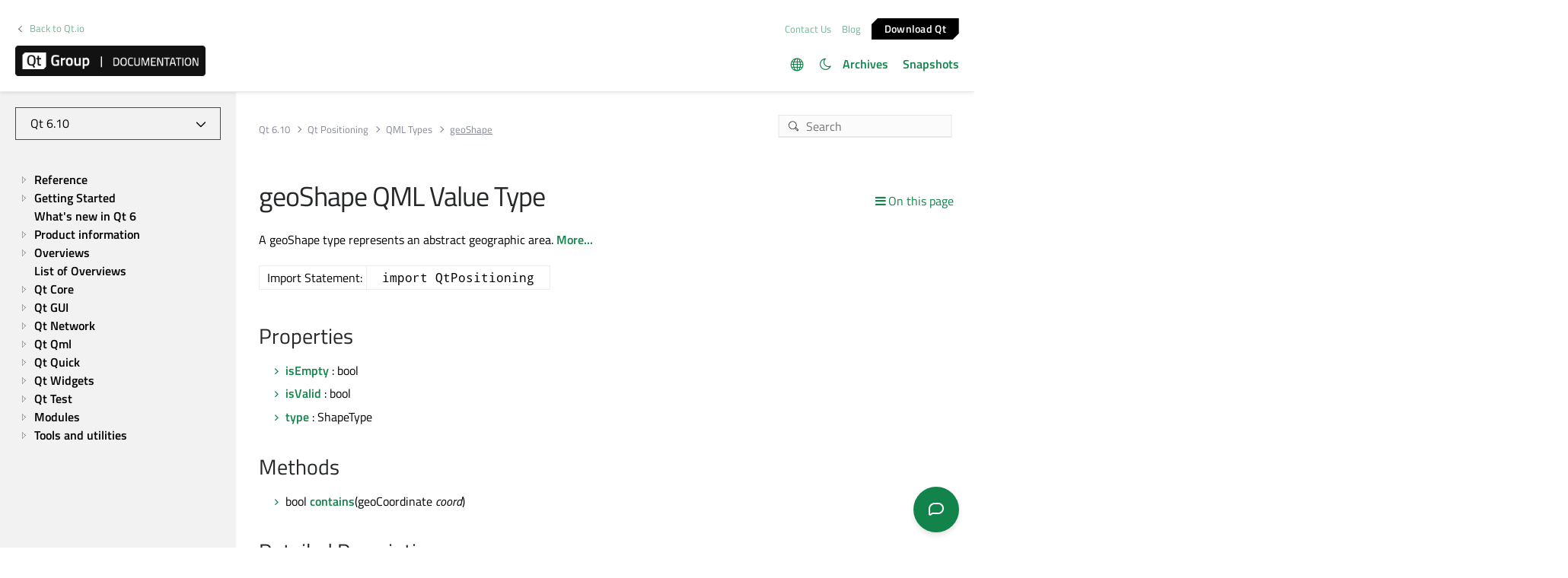

--- FILE ---
content_type: text/html
request_url: https://doc.qt.io/qt-6/qml-geoshape.html
body_size: 6278
content:

  <html lang="en">
<head>
  <meta http-equiv="Content-Type" content="text/html; charset=utf-8" />
  <meta name="viewport" content="width=device-width, initial-scale=1" />
  <meta content="A geoShape type represents an abstract geographic area." name="description"/>
  <title>geoShape QML Value Type | Qt Positioning | Qt 6.10.1</title>
  <link rel="stylesheet" type="text/css" href="/style/online2.css" />
  <link rel="stylesheet" href="https://www.qt.io/hubfs/qt-design-system/qt-design-system-1.1.0.css" />
  <link rel="stylesheet" type="text/css" href="/style/font-awesome.min.css" />
<link rel="stylesheet" href="//cdnjs.cloudflare.com/ajax/libs/jstree/3.3.17/themes/default/style.min.css" />
<link rel="stylesheet" href="//cdnjs.cloudflare.com/ajax/libs/jstree/3.3.17/themes/default-dark/style.min.css" />
  <link href="images/htmltabs.css" rel="stylesheet" type="text/css"/>
  <link rel="shortcut icon" href="//d33sqmjvzgs8hq.cloudfront.net/wp-content/themes/oneqt/assets/images/favicon.ico.gzip" />
  <link rel="icon" type="image/png" href="//d33sqmjvzgs8hq.cloudfront.net/wp-content/themes/oneqt/assets/images/favicon-32x32.png" />
  <link rel="icon" type="image/png" href="//d33sqmjvzgs8hq.cloudfront.net/wp-content/themes/oneqt/assets/images/favicon-16x16.png" />
  <script type="text/javascript" src="//d33sqmjvzgs8hq.cloudfront.net/wp-includes/js/jquery/jquery.js.gzip"></script>
  <script type="text/javascript" src="//d33sqmjvzgs8hq.cloudfront.net/wp-includes/js/jquery/jquery-migrate.min.js.gzip"></script>
  <script type="text/javascript" src="//d33sqmjvzgs8hq.cloudfront.net/wp-content/themes/oneqt/js/combo.js.gzip"></script>
  <script src="//cdnjs.cloudflare.com/ajax/libs/jstree/3.3.17/jstree.min.js"></script>
  <script type="text/javascript" src="/scripts/popper.min.js"></script>
  <script type="text/javascript" src="/scripts/tippy.min.js"></script>
  <script type="text/javascript" src="/scripts/qtds-extras.js"></script>
  <script type="text/javascript"> wpThemeFolder = 'https://qt.io/wp-content/themes/oneqt'; </script>
  <script type="text/javascript">
 $(document).ready(function(){
   $("input[type=radio]").on("click", function() {
   var lbl = $(this).next().text();
   $("input[type=radio]:not(checked)").filter(function() {
     if ($(this).next().text() == lbl)
         $(this).prop("checked", true);
   });
   });
 });
  </script>
  <script type="text/javascript">
    $(function () {
      if (document.documentElement.getAttribute('data-theme') === 'dark')
        $('input#th-toggle').prop('checked', true);
      $('input#th-toggle').change(function() {
        var theme = this.checked ? 'dark' : 'light';
        localStorage.setItem('theme', theme);
        document.documentElement.setAttribute('data-theme', theme);
        $('#sidebar-toctree').jstree(true).set_theme('default' + `${theme === 'dark' ? '-dark' : ''}`);
      });
    });
  </script>
  <script type="text/javascript" src="/scripts/init-tree.js"></script>
  <!-- Google Tag Manager -->
    <script>(function(w,d,s,l,i){w[l]=w[l]||[];w[l].push({'gtm.start':
    new Date().getTime(),event:'gtm.js'});var f=d.getElementsByTagName(s)[0],
    j=d.createElement(s),dl=l!='dataLayer'?'&l='+l:'';j.async=true;j.src=
    'https://www.googletagmanager.com/gtm.js?id='+i+dl;f.parentNode.insertBefore(j,f);
    })(window,document,'script','dataLayer','GTM-5QQXBTC');</script>
  <!-- End Google Tag Manager -->
  <script type="text/javascript" src="/scripts/qt-design-system-1.1.0-doc.js"></script>
  <script src="/scripts/prettify.js" type="text/javascript"></script>
</head>
<body class="qt-design-system" style="background:var(--content-bg-color)" onload="prettyPrint()">
<div class="qds-page-header" id="qds-page-header">
<header class="b-header" data-float="true">
    <div class="b-header__container">

        <div class="b-header__secondary-level">
            <div class="b-header__secondary-level__back">
                <a class="c-link c-link--left" href="https://www.qt.io/">Back to Qt.io</a>
            </div>
            <div class="b-header__secondary-level__right">
                <a href="https://www.qt.io/contact-us/" target="_blank">Contact Us</a>
                <a href="https://blog.qt.io/" target="_blank">Blog</a>
                <a href="https://www.qt.io/download/" target="_blank" class="c-button c-button--small">Download Q&#116;</a>
            </div>
        </div>

        <div class="b-header__primary-level">
            <div class="b-header__primary-level__left">
                <a class="b-header__logo" href="/">
                    <img src="/style/qt-logo-documentation.png" srcset="/style/qt-logo-documentation.png 1x, /style/qt-logo-documentation-2x.png 2x" alt="Qt documentation">
                </a>
            </div>
            <div class="b-header__primary-level__navigation">
            <ul class="c-navigation-header">
                <li id="qds-trans" role="menu" class="has-children" style="display: none; margin: 0 20px 5px 0;top:7px">
                <div class="lang-icon theme-icon"><a></a></div>
                    <ul id="qds-trans-ul">
                        <li class="tr-lang active" data-lang="en"><a>English</a></li>
                    </ul>
                </li>
                <li role="menu" style="margin: 0 5px 5px 0;top:7px">
                  <div title="Toggle light/dark theme" class="theme-switch-wrapper">
                    <label class="theme-switch" for="th-toggle">
                        <input type="checkbox" id="th-toggle" />
                        <div class="theme-icon"></div>
                    </label>
                  </div>
                </li>
                <li role="menu">
                    <a href="/archives" aria-haspopup="true" aria-expanded="false">Archives</a>
                </li>
                <li role="menu">
                    <a href="https://doc-snapshots.qt.io/" aria-haspopup="true" aria-expanded="false">Snapshots</a>
                </li>
            </ul>
            </div>
            <div class="b-header__primary-level__hamburger">
                <div class="c-hamburger"></div>
            </div>
        </div>
    </div>
</header>
</div>
<div data-global-resource-path="qt-design-system/components/b-sidebar.html">
    <div class="b-sidebar b-sidebar--full-width">
        <aside class="b-sidebar__sidebar">
            <div id="qds-sbhandle"></div>
            <div class="b-sidebar__sidebar__mobile-close"><div class="c-mobile-close"></div></div>
            <div class="b-sidebar__sidebar__mobile-toggle" data-mobile-title="Topics"></div>
                        <div class="b-sidebar__sidebar__content">
                <div data-margin-bottom="md">
                                        <select id="qds-vdropdown" class="c-form-select c-form-select--dark js-versioncontrol" style="visibility:hidden">
                                            </select>
                                    </div>
                <div id="qds-ec-toggle" title="Expand/collapse all"></div>
                <nav>
                    <div id="sidebar-toctree"></div>
                    <ul class="c-sidebar-navigation">
                                                
                    </ul>
                </nav>
            </div>
        </aside>
        <div class="b-sidebar__content">
            <div class="b-sidebar__topbar" data-margin-bottom="sm">
                <div class="b-topbar">
                    <div class="b-topbar__search">
                        <form id="site-search" role="search" style="width: 535px; max-width: 100%" autocomplete="off">
                            <input class="c-form-input-field c-form-input-field--search" placeholder="Search" id="search" name="search" onclick="(function(w,d,i){i.removeAttribute('on'+w.event.type);var j=d.createElement('script'),c=d.createElement('link');j.async=true;j.onload=function(){qtSearchInit(i,w.qtSearchNavigation)};j.src='//www.qt.io/hubfs/qt-design-system/qt-search-component-v2/qt-search-component-v2.js';c.rel='stylesheet';c.onload=function(){try{w.qtscs=1;qtSearchStyle(i)}catch(e){}};c.href='//www.qt.io/hubfs/qt-design-system/qt-search-component-v2/qt-search-component-v2.css';d.head.appendChild(c);d.head.appendChild(j)})(window,document,this)" required type="text">
                            <button type="submit" style="display:none;">Search</button>
                            <style>.js-qt-search-component{z-index:1000;}</style>
                        </form>
                    </div>                    <div class="b-topbar__breadcrump" translate="no">
                        <ul class="c-breadcrump">
                            <li><a href="index.html">Qt 6.10</a></li>
                            <li><a href="qtpositioning-index.html">Qt Positioning</a></li>
                            <li><a href="qtpositioning-qmlmodule.html" translate="no">QML Types</a></li>
                            <li><a>geoShape</a></li>
                        </ul>
                    </div>
                </div>
            </div>
            <div class="b-sidebar__content__wrapper">
                <article class="b-sidebar__content__left">
                    <div id="qds-toc-menu">On this page</div>
                    <div class="context mainContent" style="margin: 0;padding: 0; background: 0;">
                    

<div class="context">
<h1 class="title" translate="no">geoShape QML Value Type</h1>
<!-- $$$geoShape-brief -->
<p>A geoShape type represents an abstract geographic area. <a href="#details">More...</a></p>
<!-- @@@geoShape -->
<div class="table"><table class="alignedsummary requisites" translate="no">
<tr><td class="memItemLeft rightAlign topAlign"> Import Statement:</td><td class="memItemRight bottomAlign"> <code translate="no">import QtPositioning</code></td></tr>
</table></div>
<h2 id="properties">Properties<a class="plink" href="#properties" title="Direct link to this headline"></a></h2>
<ul>
<li class="fn" translate="no"><b><a href="qml-geoshape.html#isEmpty-prop" translate="no">isEmpty</a></b> : bool</li>
<li class="fn" translate="no"><b><a href="qml-geoshape.html#isValid-prop" translate="no">isValid</a></b> : bool</li>
<li class="fn" translate="no"><b><a href="qml-geoshape.html#type-prop" translate="no">type</a></b> : ShapeType</li>
</ul>
<h2 id="methods">Methods<a class="plink" href="#methods" title="Direct link to this headline"></a></h2>
<ul>
<li class="fn" translate="no">bool <b><a href="qml-geoshape.html#contains-method" translate="no">contains</a></b>(geoCoordinate <i>coord</i>)</li>
</ul>
<!-- $$$geoShape-description -->
<h2 id="details">Detailed Description<a class="plink" href="#details" title="Direct link to this headline"></a></h2>
<p>This type is a QML representation of <a href="qgeoshape.html" translate="no">QGeoShape</a> which is an abstract geographic area. It includes attributes and methods common to all geographic areas. To create objects that represent a valid geographic area use <a href="qml-georectangle.html" translate="no">geoRectangle</a> or <a href="qml-geocircle.html" translate="no">geoCircle</a>.</p>
<p>The <a href="qml-geoshape.html#isValid-prop" translate="no">isValid</a> attribute can be used to test if the shape represents a valid geographic area.</p>
<p>The <a href="qml-geoshape.html#isEmpty-prop" translate="no">isEmpty</a> attribute can be used to test if the shape represents a region with a geometrical area of 0.</p>
<p>The <a href="qml-geoshape.html#contains-method" translate="no">contains</a>() method can be used to test if a <a href="qml-geocoordinate.html" translate="no">geoCoordinate</a> is within the shape.</p>
<h2 id="example-usage">Example Usage<a class="plink" href="#example-usage" title="Direct link to this headline"></a></h2>
<p>To create a geoShape value, use the <a href="qml-qtpositioning-qtpositioning.html#shape-method" translate="no">QtPositioning.shape</a>() function:</p>
<div class="pre"><pre class="qml prettyprint" translate="no">import QtPositioning

<span class="type"><a href="qml-qtquick-item.html" translate="no">Item</a></span> {
    property <span class="type"><a href="qml-geoshape.html" translate="no">geoShape</a></span> <span class="name">region</span>: <span class="name">QtPositioning</span>.<span class="name">shape</span>()
}</pre></div>
<p>When integrating with C++, note that any <a href="qgeoshape.html" translate="no">QGeoShape</a> value passed into QML from C++ is automatically converted into a geoShape value, and vice-versa.</p>
<!-- @@@geoShape -->
<h2>Property Documentation</h2>
<!-- $$$isEmpty -->
<div class="qmlitem"><div class="qmlproto" translate="no">
<div class="table"><table class="qmlname">
<tr class="odd" id="isEmpty-prop" valign="top">
<td class="tblQmlPropNode"><p>
<span class="name">isEmpty</span> : <span class="type"><a href="qml-bool.html" translate="no">bool</a></span></p></td></tr>
</table></div></div>
<div class="qmldoc"><p>Returns whether this shape is empty. An empty shape is a region which has a geometrical area of 0.</p>
</div></div><!-- @@@isEmpty -->
<br/>
<!-- $$$isValid -->
<div class="qmlitem"><div class="qmlproto" translate="no">
<div class="table"><table class="qmlname">
<tr class="odd" id="isValid-prop" valign="top">
<td class="tblQmlPropNode"><p>
<span class="name">isValid</span> : <span class="type"><a href="qml-bool.html" translate="no">bool</a></span></p></td></tr>
</table></div></div>
<div class="qmldoc"><p>Returns whether this shape is valid.</p>
<p>A shape is considered to be invalid if some of the data that is required to unambiguously describe the shape has not been set or has been set to an unsuitable value.</p>
</div></div><!-- @@@isValid -->
<br/>
<!-- $$$type -->
<div class="qmlitem"><div class="qmlproto" translate="no">
<div class="table"><table class="qmlname">
<tr class="odd" id="type-prop" valign="top">
<td class="tblQmlPropNode"><p>
<span class="name">type</span> : <span class="type">ShapeType</span></p></td></tr>
</table></div></div>
<div class="qmldoc"><p>Returns the current type of the shape.</p>
<ul>
<li><code translate="no">GeoShape.UnknownType</code> - The shape's type is not known.</li>
<li><code translate="no">GeoShape.RectangleType</code> - The shape is a <a href="qml-georectangle.html" translate="no">geoRectangle</a>.</li>
<li><code translate="no">GeoShape.CircleType</code> - The shape is a <a href="qml-geocircle.html" translate="no">geoCircle</a>.</li>
<li><code translate="no">GeoShape.PathType</code> - The shape is a <a href="qml-geopath.html" translate="no">geoPath</a>. (Since Qt 5.9)</li>
<li><code translate="no">GeoShape.PolygonType</code> - The shape is a <a href="qml-geopolygon.html" translate="no">geoPolygon</a>. (Since Qt 5.10)</li>
</ul>
<p>This QML property was introduced by Qt 5.5.</p>
</div></div><!-- @@@type -->
<br/>
<h2>Method Documentation</h2>
<!-- $$$contains[overload1]$$$containsgeoCoordinate -->
<div class="qmlitem"><div class="qmlproto" translate="no">
<div class="table"><table class="qmlname">
<tr class="odd" id="contains-method" valign="top">
<td class="tblQmlFuncNode"><p>
<span class="type"><a href="qml-bool.html" translate="no">bool</a></span> <span class="name">contains</span>(<span class="type"><a href="qml-geocoordinate.html" translate="no">geoCoordinate</a></span> <i>coord</i>)</p></td></tr>
</table></div></div>
<div class="qmldoc"><p>Returns true if the <a href="qml-geocoordinate.html" translate="no">coordinate</a> specified by <i translate="no">coord</i> is within this shape; otherwise returns false.</p>
</div></div><!-- @@@contains -->
<br/>
</div>
<p class="copy-notice">
<abbr title="Copyright">©</abbr> 2025 The Qt Company Ltd.
   Documentation contributions included herein are the copyrights of
   their respective owners.     The documentation provided herein is licensed under the terms of the    <a href="http://www.gnu.org/licenses/fdl.html">GNU Free Documentation    License version 1.3</a> as published by the Free Software Foundation.     Qt and respective logos are <a href="https://doc.qt.io/qt/trademarks.html">    trademarks</a> of The Qt Company Ltd. in Finland and/or other countries
   worldwide. All other trademarks are property of their respective owners. </p>

                    </div>
                </article>
                <aside class="b-sidebar__content__right">
                    <div class="h-wysiwyg-html" data-scheme>
                                                <h6><strong>Contents</strong></h6>
                        <nav>
                            <ul class="c-tableofcontents js-c-tableofcontents" data-tableofcontents-id="wrapperid" data-margin-top="sm">
<li class="level1"><p><a href="#properties">Properties</a></p></li>
<li class="level1"><p><a href="#methods">Methods</a></p></li>
<li class="level1"><p><a href="#details">Detailed Description</a></p></li>
<li class="level2"><p><a href="#example-usage">Example Usage</a></p></li>
</ul>
                        </nav>
                                            </div>
                                    </aside>
            </div>
        </div>
    </div>
</div>
<div id="footer">
<div class="l-footer">
    <div class="l-footer__container">
        <div class="l-footer__row l-footer__row--no-padding-bottom">
            <div class="l-footer__column l-footer__company">
                <div class="l-footer__logo">
                    <a href="https://www.qt.io/?hsLang=en" class="c-logo-footer">
                    <img src="/images/qtgroup.svg">
                    </a>
                </div>
                <div class="c-social-media-links">
                    <a href="https://twitter.com/qtproject" target="_blank" rel="noopener" class="fm_button fm_twitter"><span></span></a>
                    <a href="https://www.facebook.com/qt/" target="_blank" rel="noopener" class="fm_button fm_facebook"><span></span></a>
                    <a href="https://www.youtube.com/user/QtStudios" target="_blank" rel="noopener" class="fm_button fm_youtube"><span></span></a>
                    <a href="https://www.linkedin.com/company/qtgroup/" target="_blank" rel="noopener" class="fm_button fm_linkedin"><span></span></a>
                </div>
                <div class="l-footer__contact">
                        <a class="c-btn " href="https://www.qt.io/contact-us?hsLang=en">Contact Us</a>
                </div>

            </div>
            <div class="l-footer__column l-footer__navigation">
                <div class="c-footer-navigation">

                        <span><div class="hs-menu-wrapper" role="navigation" aria-label="Navigation Menu">
<ul role="menu">
  <li class="hs-menu-item hs-menu-depth-1 hs-item-has-children" role="none"><a href="javascript:;" aria-haspopup="true" aria-expanded="false" role="menuitem">Qt Group</a>
   <ul role="menu" class="hs-menu-children-wrapper">
    <li class="hs-menu-item hs-menu-depth-2" role="none"><a href="https://www.qt.io/group" role="menuitem">Our Story</a></li>
    <li class="hs-menu-item hs-menu-depth-2" role="none"><a href="https://www.qt.io/brand" role="menuitem">Brand</a></li>
    <li class="hs-menu-item hs-menu-depth-2" role="none"><a href="https://www.qt.io/newsroom" role="menuitem">News</a></li>
    <li class="hs-menu-item hs-menu-depth-2" role="none"><a href="https://www.qt.io/careers" role="menuitem">Careers</a></li>
    <li class="hs-menu-item hs-menu-depth-2" role="none"><a href="https://www.qt.io/investors" role="menuitem">Investors</a></li>
    <li class="hs-menu-item hs-menu-depth-2" role="none"><a href="https://www.qt.io/product" role="menuitem">Qt Products</a></li>
    <li class="hs-menu-item hs-menu-depth-2" role="none"><a href="https://www.qt.io/product/quality-assurance" role="menuitem">Quality Assurance Products</a></li>
   </ul></li>
  <li class="hs-menu-item hs-menu-depth-1 hs-item-has-children" role="none"><a href="javascript:;" aria-haspopup="true" aria-expanded="false" role="menuitem">Licensing</a>
   <ul role="menu" class="hs-menu-children-wrapper">
    <li class="hs-menu-item hs-menu-depth-2" role="none"><a href="https://www.qt.io/terms-conditions" role="menuitem">License Agreement</a></li>
    <li class="hs-menu-item hs-menu-depth-2" role="none"><a href="https://www.qt.io/licensing/open-source-lgpl-obligations" role="menuitem">Open Source</a></li>
    <li class="hs-menu-item hs-menu-depth-2" role="none"><a href="https://www.qt.io/pricing" role="menuitem">Plans and pricing</a></li>
    <li class="hs-menu-item hs-menu-depth-2" role="none"><a href="https://www.qt.io/download" role="menuitem">Download</a></li>
    <li class="hs-menu-item hs-menu-depth-2" role="none"><a href="https://www.qt.io/faq/overview" role="menuitem">FAQ</a></li>
   </ul></li>
  <li class="hs-menu-item hs-menu-depth-1 hs-item-has-children" role="none"><a href="javascript:;" aria-haspopup="true" aria-expanded="false" role="menuitem">Learn Qt</a>
   <ul role="menu" class="hs-menu-children-wrapper">
    <li class="hs-menu-item hs-menu-depth-2" role="none"><a href="https://www.qt.io/academy" role="menuitem">For Learners</a></li>
    <li class="hs-menu-item hs-menu-depth-2" role="none"><a href="https://www.qt.io/qt-educational-license" role="menuitem">For Students and Teachers</a></li>
    <li class="hs-menu-item hs-menu-depth-2" role="none"><a href="https://doc.qt.io/" role="menuitem" target="_blank" rel="noopener">Qt Documentation</a></li>
    <li class="hs-menu-item hs-menu-depth-2" role="none"><a href="https://forum.qt.io/" role="menuitem" target="_blank" rel="noopener">Qt Forum</a></li>
   </ul></li>
  <li class="hs-menu-item hs-menu-depth-1 hs-item-has-children" role="none"><a href="javascript:;" aria-haspopup="true" aria-expanded="false" role="menuitem">Support &amp; Services</a>
   <ul role="menu" class="hs-menu-children-wrapper">
    <li class="hs-menu-item hs-menu-depth-2" role="none"><a href="https://www.qt.io/qt-professional-services" role="menuitem">Professional Services</a></li>
    <li class="hs-menu-item hs-menu-depth-2" role="none"><a href="https://www.qt.io/customer-success" role="menuitem">Customer Success</a></li>
    <li class="hs-menu-item hs-menu-depth-2" role="none"><a href="https://www.qt.io/qt-support/" role="menuitem">Support Services</a></li>
    <li class="hs-menu-item hs-menu-depth-2" role="none"><a href="https://www.qt.io/contact-us/partners" role="menuitem">Partners</a></li>
    <li class="hs-menu-item hs-menu-depth-2" role="none"><a href="https://www.qt.io/qt-world" role="menuitem" target="_blank" rel="noopener">Qt World</a></li>
   </ul></li>
 </ul>
</div></span>
      </div>
   </div>
</div>
        <div class="l-footer__row">
            <div class="l-footer__column l-footer__legal">
                <div class="c-footer-secondary-navigation">
                    <span><div class="hs-menu-wrapper" role="navigation"  aria-label="Navigation Menu">
 <ul role="menu">
  <li class="hs-menu-item hs-menu-depth-1" role="none"><a href="javascript:;" role="menuitem">© 2025 The Qt Company</a></li>
  <li class="hs-menu-item hs-menu-depth-1" role="none"><a href="mailto:feedback@qt.io?Subject=Feedback%20about%20doc.qt.io%20site">Feedback</a></li>
 </ul>
</div></span>
                    <p class="c-footer-secondary-navigation__group-notice">Qt Group includes The Qt Company Oy and its global subsidiaries and affiliates.</p>
                </div>
            </div>
            <div class="l-footer__column l-footer__some-links">
            </div>
        </div>
    </div>
</div>
</div></body></html>

--- FILE ---
content_type: text/html; charset=utf-8
request_url: https://www.surveymonkey.com/r/8XKW76J?pagename=%2Fqt-6%2Fqml-geoshape.html
body_size: 12817
content:
<!DOCTYPE html><html lang="en"><head><meta charSet="utf-8"/><link rel="apple-touch-icon" href="/apple-touch-icon-precomposed.png"/><link rel="apple-touch-icon" sizes="57x57" href="/apple-touch-icon-57x57-precomposed.png"/><link rel="apple-touch-icon" sizes="60x60" href="/apple-touch-icon-60x60-precomposed.png"/><link rel="apple-touch-icon" sizes="72x72" href="/apple-touch-icon-72x72-precomposed.png"/><link rel="apple-touch-icon" sizes="76x76" href="/apple-touch-icon-76x76-precomposed.png"/><link rel="apple-touch-icon" sizes="114x114" href="/apple-touch-icon-114x114-precomposed.png"/><link rel="apple-touch-icon" sizes="120x120" href="/apple-touch-icon-120x120-precomposed.png"/><link rel="apple-touch-icon" sizes="144x144" href="/apple-touch-icon-144x144-precomposed.png"/><link rel="apple-touch-icon" sizes="152x152" href="/apple-touch-icon-152x152-precomposed.png"/><link rel="apple-touch-icon" sizes="180x180" href="/apple-touch-icon-180x180-precomposed.png"/><link rel="shortcut icon" href="////prod.smassets.net/assets/static/images/surveymonkey/favicon.ico"/><title>SurveyMonkey Powered Online Survey</title><meta name="twitter:card" content="summary_large_image"/><meta property="og:title" content="Qt Documentation Feedback"/><meta property="og:image" content="https://surveymonkey-assets.s3.amazonaws.com/collector/459057950/image_upload/fdfd856b-677b-4e0c-81b9-e8860d51d4f7.png"/><meta property="og:description" content="Help us improve!"/><meta name="viewport" content="width=device-width, initial-scale=1, user-scalable=yes"/><meta name="robots" content="noindex, follow"/><meta http-equiv="content-language" content="en-US"/><link rel="canonical" href="https://www.surveymonkey.com/r/8XKW76J"/><meta name="next-head-count" content="21"/><link nonce="ZDEwNmFhYTItMzA4MC00YTc0LTgyNzEtZTQ1NTUzZDA0YmU1" rel="preload" href="//prod.smassets.net/assets/smweb/_next/static/css/09b8ded99e3057ee.css" as="style"/><link nonce="ZDEwNmFhYTItMzA4MC00YTc0LTgyNzEtZTQ1NTUzZDA0YmU1" rel="stylesheet" href="//prod.smassets.net/assets/smweb/_next/static/css/09b8ded99e3057ee.css" data-n-g=""/><link nonce="ZDEwNmFhYTItMzA4MC00YTc0LTgyNzEtZTQ1NTUzZDA0YmU1" rel="preload" href="//prod.smassets.net/assets/smweb/_next/static/css/c3da3695a6fe8a3f.css" as="style"/><link nonce="ZDEwNmFhYTItMzA4MC00YTc0LTgyNzEtZTQ1NTUzZDA0YmU1" rel="stylesheet" href="//prod.smassets.net/assets/smweb/_next/static/css/c3da3695a6fe8a3f.css" data-n-p=""/><link nonce="ZDEwNmFhYTItMzA4MC00YTc0LTgyNzEtZTQ1NTUzZDA0YmU1" rel="preload" href="//prod.smassets.net/assets/smweb/_next/static/css/c66f189498306a9b.css" as="style"/><link nonce="ZDEwNmFhYTItMzA4MC00YTc0LTgyNzEtZTQ1NTUzZDA0YmU1" rel="stylesheet" href="//prod.smassets.net/assets/smweb/_next/static/css/c66f189498306a9b.css" data-n-p=""/><noscript data-n-css="ZDEwNmFhYTItMzA4MC00YTc0LTgyNzEtZTQ1NTUzZDA0YmU1"></noscript><script defer="" nonce="ZDEwNmFhYTItMzA4MC00YTc0LTgyNzEtZTQ1NTUzZDA0YmU1" nomodule="" src="//prod.smassets.net/assets/smweb/_next/static/chunks/polyfills-42372ed130431b0a.js"></script><script src="//prod.smassets.net/assets/smweb/_next/static/chunks/webpack-8d8ce96edb15acfa.js" nonce="ZDEwNmFhYTItMzA4MC00YTc0LTgyNzEtZTQ1NTUzZDA0YmU1" defer=""></script><script src="//prod.smassets.net/assets/smweb/_next/static/chunks/framework-5ddd597c94d4e4d0.js" nonce="ZDEwNmFhYTItMzA4MC00YTc0LTgyNzEtZTQ1NTUzZDA0YmU1" defer=""></script><script src="//prod.smassets.net/assets/smweb/_next/static/chunks/main-6a8e4be21cba062a.js" nonce="ZDEwNmFhYTItMzA4MC00YTc0LTgyNzEtZTQ1NTUzZDA0YmU1" defer=""></script><script src="//prod.smassets.net/assets/smweb/_next/static/chunks/pages/_app-8a687f484056e7aa.js" nonce="ZDEwNmFhYTItMzA4MC00YTc0LTgyNzEtZTQ1NTUzZDA0YmU1" defer=""></script><script src="//prod.smassets.net/assets/smweb/_next/static/chunks/8174a357-73846c1f42d8a17d.js" nonce="ZDEwNmFhYTItMzA4MC00YTc0LTgyNzEtZTQ1NTUzZDA0YmU1" defer=""></script><script src="//prod.smassets.net/assets/smweb/_next/static/chunks/fa0b326b-254b18f63df4f9a4.js" nonce="ZDEwNmFhYTItMzA4MC00YTc0LTgyNzEtZTQ1NTUzZDA0YmU1" defer=""></script><script src="//prod.smassets.net/assets/smweb/_next/static/chunks/e141b683-acec52ee6e375e33.js" nonce="ZDEwNmFhYTItMzA4MC00YTc0LTgyNzEtZTQ1NTUzZDA0YmU1" defer=""></script><script src="//prod.smassets.net/assets/smweb/_next/static/chunks/4a616997-2cb747ddd15b9067.js" nonce="ZDEwNmFhYTItMzA4MC00YTc0LTgyNzEtZTQ1NTUzZDA0YmU1" defer=""></script><script src="//prod.smassets.net/assets/smweb/_next/static/chunks/928-82726ae9cb2e3902.js" nonce="ZDEwNmFhYTItMzA4MC00YTc0LTgyNzEtZTQ1NTUzZDA0YmU1" defer=""></script><script src="//prod.smassets.net/assets/smweb/_next/static/chunks/514-f2f2d32219f035c0.js" nonce="ZDEwNmFhYTItMzA4MC00YTc0LTgyNzEtZTQ1NTUzZDA0YmU1" defer=""></script><script src="//prod.smassets.net/assets/smweb/_next/static/chunks/882-d1af39e0df27d575.js" nonce="ZDEwNmFhYTItMzA4MC00YTc0LTgyNzEtZTQ1NTUzZDA0YmU1" defer=""></script><script src="//prod.smassets.net/assets/smweb/_next/static/chunks/712-146ea06e65c4fbda.js" nonce="ZDEwNmFhYTItMzA4MC00YTc0LTgyNzEtZTQ1NTUzZDA0YmU1" defer=""></script><script src="//prod.smassets.net/assets/smweb/_next/static/chunks/88-c74d264c0899d062.js" nonce="ZDEwNmFhYTItMzA4MC00YTc0LTgyNzEtZTQ1NTUzZDA0YmU1" defer=""></script><script src="//prod.smassets.net/assets/smweb/_next/static/chunks/29-a4c2efc663cf0273.js" nonce="ZDEwNmFhYTItMzA4MC00YTc0LTgyNzEtZTQ1NTUzZDA0YmU1" defer=""></script><script src="//prod.smassets.net/assets/smweb/_next/static/chunks/714-288c23ad7872bec8.js" nonce="ZDEwNmFhYTItMzA4MC00YTc0LTgyNzEtZTQ1NTUzZDA0YmU1" defer=""></script><script src="//prod.smassets.net/assets/smweb/_next/static/chunks/pages/r/surveyTaking/%5BcollectKey%5D-da0c2bbed0f19913.js" nonce="ZDEwNmFhYTItMzA4MC00YTc0LTgyNzEtZTQ1NTUzZDA0YmU1" defer=""></script><script src="//prod.smassets.net/assets/smweb/_next/static/respweb-dev/_buildManifest.js" nonce="ZDEwNmFhYTItMzA4MC00YTc0LTgyNzEtZTQ1NTUzZDA0YmU1" defer=""></script><script src="//prod.smassets.net/assets/smweb/_next/static/respweb-dev/_ssgManifest.js" nonce="ZDEwNmFhYTItMzA4MC00YTc0LTgyNzEtZTQ1NTUzZDA0YmU1" defer=""></script><style id="jss">[class*='smqr-'],[class*='smqr-']::before,[class*='smqr-']::after {
  margin: 0;
  padding: 0;
  box-sizing: border-box;
  list-style: none;
  -webkit-font-smoothing: antialiased;
}
@font-face {
  src: url(https://cdn.smassets.net/assets/static/fonts/national2/regular.woff) format('woff');
  src: url(https://cdn.smassets.net/assets/static/fonts/national2/regular.eot#iefix) format('embedded-opentype');
  font-family: 'National 2';
  font-weight: 400;
  font-display: swap;
  src: url(https://cdn.smassets.net/assets/static/fonts/national2/regular.woff2) format('woff2');
}
@font-face {
  src: url(https://cdn.smassets.net/assets/static/fonts/national2/medium.woff) format('woff');
  src: url(https://cdn.smassets.net/assets/static/fonts/national2/medium.eot#iefix) format('embedded-opentype');
  font-family: 'National 2';
  font-weight: 500;
  font-display: swap;
  src: url(https://cdn.smassets.net/assets/static/fonts/national2/medium.woff2) format('woff2');
}
[class*='wrench'], [class*='wrench']::before, [class*='wrench']::after {
  box-sizing: border-box;
  font-family: 'National 2', National2, 'Helvetica Neue', Helvetica, Arial, 'Hiragino Sans', 'Hiragino Kaku Gothic Pro', '游ゴシック', '游ゴシック体', YuGothic, 'Yu Gothic', 'ＭＳ ゴシック', 'MS Gothic', sans-serif;
  -webkit-font-smoothing: antialiased;
}
body {
  font-size: 16px;
}
.skipLinks-0-2-23 {
  top: 0;
  clip: rect(0 0 0 0);
  left: 0;
  width: 1px;
  height: 1px;
  padding: 0;
  z-index: 999999;
  overflow: hidden;
  position: absolute;
  font-size: 16px;
  font-family: 'National 2', National2, 'Helvetica Neue', Helvetica, Arial, 'Hiragino Sans', 'Hiragino Kaku Gothic Pro', '游ゴシック', '游ゴシック体', YuGothic, 'Yu Gothic', 'ＭＳ ゴシック', 'MS Gothic', sans-serif;
  font-weight: 500;
  background-color: #fff;
}
.skipLinks-0-2-23:focus-within {
  clip: auto;
  width: 100%;
  height: auto;
  padding: 10px;
  position: fixed;
}
.skipLinks-0-2-23 > a {
  color: #007faa;
  margin-right: 8px;
  text-decoration: underline;
}
.skipLinks-0-2-23 > a:hover, .skipLinks-0-2-23 > a:focus {
  outline: 2px solid #007faa;
  outline-offset: 2px;
}
.sm-surveyTitle-0-2-46 {
  color: rgba(255,255,255,1);
  margin: 0;
  font-size: 26px;
  font-style: normal;
  font-family: 'National 2', National2, 'Helvetica Neue', Helvetica, Arial, 'Hiragino Sans', 'Hiragino Kaku Gothic Pro', '游ゴシック', '游ゴシック体', YuGothic, 'Yu Gothic', 'ＭＳ ゴシック', 'MS Gothic', sans-serif;
  font-weight: 400;
  line-height: 1.25;
  padding-bottom: 24px;
  text-decoration: none;
}
.sm-surveyTitle-0-2-46 strong {
  font-weight: bold !important;
}
@media (max-width: 640px) {
  .sm-surveyTitle-0-2-46 {  }
}
  .sm-surveyTitleWrapper-0-2-47 {  }
  .sm-surveyTitleOuterWrapper-0-2-48 {  }
  .sm-surveyTitle-d0-0-2-49 {
    width: 100%;
    text-align: start;
  }
  .sm-surveyTitleWrapper-d1-0-2-50 {  }
  .sm-surveyTitleOuterWrapper-d2-0-2-51 {  }
  .sm-surveyAnchor-0-2-58 {
    font-size: inherit;
    font-family: inherit;
    font-weight: 400;
    -webkit-font-smoothing: antialiased;
  }
  .sm-surveyAnchor-0-2-58:hover, .sm-surveyAnchor-0-2-58:focus {
    outline: 1px solid rgba(174,174,174,1);
    box-shadow: 0 0 1px transparent;
    outline-offset: 1px;
  }
  .sm-surveyAnchor-d0-0-2-59 {
    color: ;
    text-decoration: none;
  }
  .sm-surveyAnchor-d0-0-2-59:hover, .sm-surveyAnchor-d0-0-2-59:focus {
    text-decoration: underline;
  }
  .sm-surveyButton-0-2-54 {
    color: rgba(255,255,255,1);
    border: 1px solid transparent;
    cursor: pointer;
    height: auto;
    display: inline-flex;
    max-width: 100%;
    min-width: 60px;
    box-sizing: border-box;
    transition: outline-offset 0.2s linear;
    align-items: center;
    font-family: 'National 2', National2, 'Helvetica Neue', Helvetica, Arial, 'Hiragino Sans', 'Hiragino Kaku Gothic Pro', '游ゴシック', '游ゴシック体', YuGothic, 'Yu Gothic', 'ＭＳ ゴシック', 'MS Gothic', sans-serif;
    border-radius: 2px;
    overflow-wrap: break-word;
    justify-content: center;
    text-decoration: none;
    background-color: rgba(18,131,75,1);
  }
  .sm-surveyButton-0-2-54:focus, .sm-surveyButton-0-2-54:hover {
    outline: 1px solid rgba(174,174,174,1);
    box-shadow: 0 0 4px transparent;
    outline-offset: 5px;
  }
  .sm-surveyButton-0-2-54[aria-disabled] {
    opacity: 0.6;
    pointer-events: none;
  }
  .sm-surveyButton-d0-0-2-55 {
    font-size: 15px;
    padding: 0 36px;
    min-height: 50px;
  }
  .sm-layoutContainer-0-2-24 {
    display: flex;
    min-height: 100vh;
    flex-direction: row;
  }
  .sm-layoutPartialContainer-0-2-25 {
    order: 1;
    width: 0%;
    height: 100%;
    position: relative;
    min-height: auto;
  }
  .sm-layoutPartialContainer-0-2-25:before {
    top: 0;
    width: 100%;
    height: 100%;
    content: "";
    display: block;
    z-index: -10;
    position: fixed;
    background: rgba(255,255,255,1) 50% 50%;
    min-height: auto;
    background-size: cover;
    background-image: linear-gradient(rgba(31,31,31,1), rgba(31,31,31,1));
  }
  .sm-layoutContentContainer-0-2-26 {
    order: 2;
    width: 100%;
    flex-grow: 0;
    box-sizing: border-box;
    min-height: 100%;
    font-family: 'National 2', National2, 'Helvetica Neue', Helvetica, Arial, 'Hiragino Sans', 'Hiragino Kaku Gothic Pro', '游ゴシック', '游ゴシック体', YuGothic, 'Yu Gothic', 'ＭＳ ゴシック', 'MS Gothic', sans-serif;
  }
@media (min-width: 641px) {
  .sm-layoutContentContainer-0-2-26 {
    width: 66%;
    margin-right: 34%;
  }
}
@media (min-width: 769px) {
  .sm-layoutContentContainer-0-2-26 {
    width: 50%;
    margin-right: 50%;
  }
}
  .sm-layoutTopContainer-0-2-27 {  }
  .sm-layoutMainContainer-0-2-28 {
    padding: 40px 24px 0 24px;
    max-width: 896px;
  }
@media (min-width: 641px) {
  .sm-layoutMainContainer-0-2-28 {
    padding: 40px 40px 0 40px;
  }
}
@media (min-width: 1201px) {
  .sm-layoutMainContainer-0-2-28 {
    padding: 80px 80px 0 80px;
  }
}
  .sm-layoutLogoContainer-0-2-29 {
    padding: 8px 40px 0 40px;
  }
  .sm-layoutToolbarContainer-0-2-30 {
    width: 100%;
    display: flex;
    box-sizing: border-box;
    align-items: center;
    padding-top: 12px;
    padding-left: 0;
    padding-right: 12px;
    flex-direction: row;
  }
  .sm-layoutToolbarContainer-0-2-30 > *:not(:first-child) {
    margin-left: 10px;
    margin-right: 0;
  }
  .sm-footerPrivacyIconContainer-0-2-31 {
    display: flex;
    flex-direction: row;
  }
  .sm-layoutContainer-d1-0-2-32 {
    direction: ltr;
  }
  .sm-layoutToolbarContainer-d2-0-2-33 {
    justify-content: flex-end;
  }
  .sm-footerPrivacyIconContainer-d3-0-2-34 {
    justify-content: flex-end;
  }
  .footerPrivacyContainer-0-2-56 {
    display: flex;
    padding: 5px;
    position: relative;
    text-align: center;
    align-items: flex-start;
    flex-direction: column;
    justify-content: flex-start;
    background-color: #6B787F;
  }
@media (max-width: 768px) {
  .footerPrivacyContainer-0-2-56 {  }
  .footerPrivacyContainer-0-2-56 span[role="tooltip"] {
    display: none;
  }
}
  .footerPrivacyContainer-d0-0-2-57 {
    bottom: 15px;
  }
  .smqr-gridRow-0-2-1 {
    gap: 20px;
    display: grid;
    max-width: 100%;
    margin-bottom: 40px;
  }
@media (max-width: 640px) {
  .smqr-gridRow-0-2-1 {
    grid-template-columns: minmax(auto, 100%);
  }
}
  .smqr-gridItem-0-2-2 {
    box-sizing: border-box;
  }
@media (max-width: 640px) {
  .smqr-gridItem-0-2-2 {
    width: 100% !important;
    padding-right: 0 !important;
  }
}
  .smqr-gridItem1Item-0-2-3 {
    width: 100%;
    grid-template-columns: minmax(0, 1fr);
  }
@media (min-width: 641px) {
  .smqr-gridItem2Items-0-2-4 {
    grid-template-columns: repeat(2, minmax(0, 1fr));
  }
}
@media (min-width: 641px) and (max-width: 1024px) {
  .smqr-gridItem3Items-0-2-5 {
    grid-template-columns: repeat(2, minmax(0, 1fr));
  }
}
@media (min-width: 1025px) {
  .smqr-gridItem3Items-0-2-5 {
    grid-template-columns: repeat(3, minmax(0, 1fr));
  }
}
@media (min-width: 641px) and (max-width: 1024px) {
  .smqr-gridItem4Items-0-2-6 {
    grid-template-columns: repeat(2, minmax(0, 1fr));
  }
}
@media (min-width: 1025px) {
  .smqr-gridItem4Items-0-2-6 {
    grid-template-columns: repeat(4, minmax(0, 1fr));
  }
}
  .sm-surveyHeaderContainer-0-2-5 {  }
  .sm-surveyToolbarContainer-0-2-6 {  }
  .sm-surveyTitleContainer-0-2-7 {  }
  .sm-pageHeaderContainer-0-2-8 {  }
  .sm-mainContainer-0-2-9 {
    outline: none;
  }
  .sm-layoutMainContainer-0-2-10 {  }
  .sm-questionContainer-0-2-11 {
    padding-top: 32px;
  }
  .sm-pageFooterContainer-0-2-12 {
    margin: 30px 0 24px;
  }
  .sm-pageNavigationContainer-0-2-13 {  }
  .sm-sronlyFocus-0-2-14 {  }
  .sm-sronlyFocus-0-2-14:not(:focus), .sm-sronlyFocus-0-2-14:not(:hover) {
    clip: rect(1px, 1px, 1px, 1px);
    width: 1px;
    height: 1px;
    padding: 0;
    overflow: hidden;
    clip-path: inset(50%);
  }
  .sm-routerDebugInfo-0-2-15 {
    display: block;
    opacity: 0.1;
    font-size: 12px;
    text-align: center;
    word-break: break-all;
    font-weight: 400;
    line-height: 18px;
  }
  .sm-pageDescriptionOkButton-0-2-16 {
    margin-top: 40px;
  }
  .sm-surveyFooterContainer-0-2-17 {
    padding: 0 0 40px 0;
  }
  .sm-classicProgressBarTop-0-2-18 {
    margin-bottom: 36px;
  }
  .sm-customThankyouContainer-0-2-19 {
    color: rgba(255,255,255,1);
    display: block;
    font-size: 14px;
    text-align: center;
  }
  .sm-surveyFooterContainer-d0-0-2-20 {
    margin-bottom: 0px;
  }
  .sm-logoContainer-0-2-41 {
    width: 100%;
    display: flex;
  }
  .sm-logoWrapper-0-2-42 {  }
  .sm-logoImage-0-2-43 {
    width: 100%;
    height: 100%;
  }
@media only screen and (max-width: 1024px) {
  .sm-logoImage-0-2-43 {
    height: auto;
  }
}
  .sm-logoContainer-d0-0-2-44 {
    flex-direction: row;
    justify-content: flex-start;
    align-items: flex-start;
  }
  .sm-logoWrapper-d1-0-2-45 {
    width: auto;
    height: auto;
  }
  .sm-pageNavigationContainer-0-2-52 {
    display: flex;
    flex-wrap: wrap;
    align-items: stretch;
    margin-right: -5px;
    justify-content: center;
  }
@media (max-width: 640px) {
  .sm-pageNavigationContainer-0-2-52 {
    margin-right: -10px;
  }
}
@media (max-width: 480px) {
  .sm-pageNavigationContainer-0-2-52 {
    flex-wrap: nowrap;
  }
}
  .sm-navButtons-0-2-53 {
    transition: all 0.2s linear;
    margin-right: 5px;
    margin-bottom: 10px;
  }
@media (max-width: 640px) {
  .sm-navButtons-0-2-53 {
    margin-right: 10px;
  }
}
@media (max-width: 480px) {
  .sm-navButtons-0-2-53 {
    flex-basis: 100%;
  }
}
  .surveyTitleContainerV2-0-2-21 {  }
  .surveyTitleContainerV2-d0-0-2-22 {
    padding-left: 40px;
    padding-right: 40px;
  }
  .seoBanner-0-2-1 {
    color: #ffffff;
    padding: 8px 2.2rem 6px;
    position: relative;
    font-size: 16px;
    font-family: 'National 2', National2, 'Helvetica Neue', Helvetica, Arial, 'Hiragino Sans', 'Hiragino Kaku Gothic Pro', '游ゴシック', '游ゴシック体', YuGothic, 'Yu Gothic', 'ＭＳ ゴシック', 'MS Gothic', sans-serif;
    font-weight: normal;
    line-height: 1.26;
    border-bottom: 1px solid #edeeee;
    background-color: #ffffff;
  }
  .embeddedContainer-0-2-2 {
    display: flex;
    flex-align: center;
    flex-justify: center;
    flex-direction: column;
  }
@media (min-width: 1200px) {
  .embeddedContainer-0-2-2 {
    flex-direction: row;
  }
}
  .seoBannerContents-0-2-3 {
    display: flex;
    align-items: center;
    padding-bottom: 0.5rem;
    justify-content: center;
  }
@media (min-width: 1200px) {
  .seoBannerContents-0-2-3 {
    padding-top: 1rem;
  }
}
  .closeXButton-0-2-4 {
    top: 0.625rem;
    right: 0.625rem;
    position: absolute;
  }
  .closeXButton-0-2-4 button {
    border: none;
    height: auto;
    padding: 0 !important;
  }
  .closeXButton-0-2-4 svg {
    width: 18px;
    height: 18px;
  }
  .smqr-richTextContent-0-2-26 a {
    color: blue;
    text-decoration: underline;
  }
  .smqr-richTextContent-0-2-26 ol {
    margin: 16px 0;
    padding: 0 0 0 40px;
    list-style-type: decimal;
  }
  .smqr-richTextContent-0-2-26 ul {
    margin: 16px 0;
    padding: 0 0 0 40px;
    list-style: disc outside none;
  }
  .smqr-richTextContent-0-2-26 p {
    margin: 13px 0;
  }
  .smqr-richTextContent-0-2-26 b {
    font-weight: bold;
  }
  .smqr-richTextContent-0-2-26 strong {
    font-weight: bold;
  }
  .smqr-richTextContent-0-2-26 em {
    font-style: italic;
  }
  .smqr-richTextContent-0-2-26 i {
    font-style: italic;
  }
  .smqr-richTextContent-0-2-26 big {
    font-size: larger;
  }
  .smqr-richTextContent-0-2-26 small {
    font-size: smaller;
  }
  .smqr-richTextContent-0-2-26 sup {
    top: -0.5em;
    position: relative;
    font-size: 75%;
    line-height: 0;
    vertical-align: baseline;
  }
  .smqr-richTextContent-0-2-26 iframe {
    border: 0;
    max-width: 100%;
  }
  .smqr-richTextContent-0-2-26 img {
    border: 0;
    height: auto;
    max-width: 100%;
    -ms-interpolation-mode: bicubic;
  }
  .smqr-richTextContent-0-2-26 span[data-tooltip] {
    cursor: pointer;
    display: inline;
    position: relative;
    border-bottom: 1px dashed;
    text-decoration: inherit;
  }
  .smqr-richTextContent-0-2-26 ul ul li {
    list-style: circle;
  }
  .smqr-richTextContent-0-2-26 a:hover {
    cursor: pointer;
  }
  .smqr-richTextContent-0-2-26 a:focus {
    outline: currentColor auto 1px;
  }
  .smqr-svgContainer-0-2-47 {
    width: 1em;
    height: 1em;
    display: inline-block;
  }
  .smqr-paddingBox-0-2-14 {  }
  .smqr-paddingBox-d0-0-2-15 {
    width: 100%;
    max-width: 100%;
    padding-top: 0;
    padding-left: 0;
    padding-right: 0;
    padding-bottom: 0;
  }
  .smqr-paddingBox-d1-0-2-55 {
    width: 100%;
    max-width: 100%;
    padding-top: 0;
    padding-left: 0;
    padding-right: 0;
    padding-bottom: 0;
  }
  .smqr-footerRow-0-2-8 {  }
  .smqr-containerStyles-0-2-9 {
    position: relative;
    transition: opacity 500ms ease-out;
  }
  .smqr-errorRow-0-2-10 {
    overflow: hidden;
  }
  .smqr-formReset-0-2-11 {
    border: 0;
    min-width: 0;
  }
  .smqr-headerRow-0-2-12 {
    width: 100%;
    margin-bottom: 24px;
  }
  .smqr-footerRow-d0-0-2-13 {
    padding-top: 20px;
  }
  .smqr-footerRow-d1-0-2-54 {
    padding-top: 20px;
  }
  .smqr-containerVertical-0-2-27 {
    display: initial;
  }
  .smqr-containerHorizontal-0-2-28 {
    display: block;
  }
  .smqr-column-0-2-29 {
    width: 100%;
    display: flex;
    flex-direction: column;
    justify-content: flex-start;
  }
  .smqr-columnHorizontal-0-2-30 {  }
  .smqr-columnHorizontalAutoAdjust-0-2-31 {
    width: auto;
  }
@media (min-width: 481px) {
  .smqr-containerVertical-0-2-27 {
    display: flex;
  }
  .smqr-containerHorizontal-0-2-28 {
    display: flex;
    flex-wrap: wrap;
  }
}
@media only screen and (min-width: 1025px) {
  .smqr-columnHorizontal-0-2-30 {
    width: 19%;
  }
}
@media (min-width: 641px) and (max-width: 1024px) {
  .smqr-columnHorizontal-0-2-30 {
    width: 24%;
  }
}
@media only screen and (max-width: 480px) {
  .smqr-columnHorizontal-0-2-30 {
    width: 100%;
    display: block;
  }
  .smqr-columnHorizontalAutoAdjust-0-2-31 {
    width: 100%;
    display: block;
  }
}
  .smqr-answerLayoutCell-0-2-32 {  }
  .smqr-otherLayoutCell-0-2-33 {  }
  .smqr-answerLayoutCell-d0-0-2-34 {
    flex: 0 0 auto;
    margin: 0 2px 5px 2px;
    word-break: normal;
    overflow-wrap: anywhere;
  }
  .smqr-otherLayoutCell-d1-0-2-35 {
    margin: 0 2px 5px 2px;
  }
  .smqr-answerLayoutCell-d2-0-2-59 {
    flex: 0 0 auto;
    margin: 0 2px 5px 2px;
    word-break: normal;
    overflow-wrap: anywhere;
  }
  .smqr-otherLayoutCell-d3-0-2-60 {
    margin: 0 2px 5px 2px;
  }
  .smqr-inputField-0-2-99 {
    color: rgba(174,174,174,1);
    width: 100%;
    border: 1px solid rgba(174,174,174,1);
    padding: 6px;
    font-size: 18px;
    max-width: 100%;
    transition: all 0.1s linear;
    font-family: 'National 2', National2, 'Helvetica Neue', Helvetica, Arial, 'Hiragino Sans', 'Hiragino Kaku Gothic Pro', '游ゴシック', '游ゴシック体', YuGothic, 'Yu Gothic', 'ＭＳ ゴシック', 'MS Gothic', sans-serif;
    font-weight: 500;
    line-height: 1.5em;
    border-radius: 0px;
    background-color: #fff;
  }
@media only screen and (max-width: 1024px) {
  .smqr-inputField-0-2-99 {
    font-size: 16px;
  }
}
@media only screen and (min-width: 481px) {
  .smqr-inputField-0-2-99 {  }
}
  .smqr-inputField-0-2-99:focus, .smqr-inputField-0-2-99:hover {
    outline: 2px solid rgba(18,131,75,1);
    outline-offset: 0;
  }
  .smqr-inputField-0-2-99:read-only:not(:disabled) {
    color: #fff;
    opacity: 0.5;
    border-color: transparent;
    background-color: rgba(0,0,0,0.40);
  }
  .smqr-inputField-0-2-99:disabled {
    opacity: 0.4;
  }
  .smqr-inputField-d0-0-2-100 {
    height: [object Object];
  }
@media only screen and (min-width: 481px) {
  .smqr-inputField-d0-0-2-100 {
    width: calc(50ch + 12px);
  }
}
  .smqr-inputContainer-0-2-42 {
    width: 1em;
    cursor: pointer;
    display: inline-flex;
    position: relative;
    min-width: 1em;
    align-items: center;
    justify-content: center;
  }
  .smqr-input-0-2-43 {
    width: 100%;
    height: 100%;
    margin: 0;
    opacity: 0.00001;
    z-index: 1;
    position: absolute;
  }
  .smqr-controlIcon-0-2-44 {
    width: 100%;
    height: 100%;
    transition: opacity .2s linear;
  }
  .smqr-input-d0-0-2-45 {
    cursor: pointer;
  }
  .smqr-controlIcon-d1-0-2-46 {
    opacity: 0;
  }
  .smqr-input-d2-0-2-51 {
    cursor: pointer;
  }
  .smqr-controlIcon-d3-0-2-52 {
    opacity: 0;
  }
  .smqr-input-d4-0-2-67 {
    cursor: pointer;
  }
  .smqr-controlIcon-d5-0-2-68 {
    opacity: 0;
  }
  .smqr-input-d6-0-2-72 {
    cursor: pointer;
  }
  .smqr-controlIcon-d7-0-2-73 {
    opacity: 0;
  }
  .smqr-input-d8-0-2-77 {
    cursor: pointer;
  }
  .smqr-controlIcon-d9-0-2-78 {
    opacity: 0;
  }
  .smqr-input-d10-0-2-82 {
    cursor: pointer;
  }
  .smqr-controlIcon-d11-0-2-83 {
    opacity: 0;
  }
  .smqr-input-d12-0-2-87 {
    cursor: pointer;
  }
  .smqr-controlIcon-d13-0-2-88 {
    opacity: 0;
  }
  .smqr-input-d14-0-2-97 {
    cursor: pointer;
  }
  .smqr-controlIcon-d15-0-2-98 {
    opacity: 0;
  }
  .smqr-checkboxInput-0-2-65 {  }
  .smqr-checkboxInput-d0-0-2-66 {
    color: rgba(255,255,255,1);
    border: 1px solid rgba(255,255,255,1);
    border-radius: 2px;
    background-color: #fff;
  }
  .smqr-checkboxInput-d0-0-2-66 .checkmark {
    fill: #000;
  }
  .smqr-checkboxInput-d0-0-2-66:focus-within {
    box-shadow: 0 0 0 1px rgba(18,131,75,1);
    border-color: #fff;
  }
  .smqr-checkboxInput-d0-0-2-66 input {
    cursor: pointer;
  }
  .smqr-checkboxInput-d1-0-2-71 {
    color: rgba(255,255,255,1);
    border: 1px solid rgba(255,255,255,1);
    border-radius: 2px;
    background-color: #fff;
  }
  .smqr-checkboxInput-d1-0-2-71 .checkmark {
    fill: #000;
  }
  .smqr-checkboxInput-d1-0-2-71:focus-within {
    box-shadow: 0 0 0 1px rgba(18,131,75,1);
    border-color: #fff;
  }
  .smqr-checkboxInput-d1-0-2-71 input {
    cursor: pointer;
  }
  .smqr-checkboxInput-d2-0-2-76 {
    color: rgba(255,255,255,1);
    border: 1px solid rgba(255,255,255,1);
    border-radius: 2px;
    background-color: #fff;
  }
  .smqr-checkboxInput-d2-0-2-76 .checkmark {
    fill: #000;
  }
  .smqr-checkboxInput-d2-0-2-76:focus-within {
    box-shadow: 0 0 0 1px rgba(18,131,75,1);
    border-color: #fff;
  }
  .smqr-checkboxInput-d2-0-2-76 input {
    cursor: pointer;
  }
  .smqr-checkboxInput-d3-0-2-81 {
    color: rgba(255,255,255,1);
    border: 1px solid rgba(255,255,255,1);
    border-radius: 2px;
    background-color: #fff;
  }
  .smqr-checkboxInput-d3-0-2-81 .checkmark {
    fill: #000;
  }
  .smqr-checkboxInput-d3-0-2-81:focus-within {
    box-shadow: 0 0 0 1px rgba(18,131,75,1);
    border-color: #fff;
  }
  .smqr-checkboxInput-d3-0-2-81 input {
    cursor: pointer;
  }
  .smqr-checkboxInput-d4-0-2-86 {
    color: rgba(255,255,255,1);
    border: 1px solid rgba(255,255,255,1);
    border-radius: 2px;
    background-color: #fff;
  }
  .smqr-checkboxInput-d4-0-2-86 .checkmark {
    fill: #000;
  }
  .smqr-checkboxInput-d4-0-2-86:focus-within {
    box-shadow: 0 0 0 1px rgba(18,131,75,1);
    border-color: #fff;
  }
  .smqr-checkboxInput-d4-0-2-86 input {
    cursor: pointer;
  }
  .smqr-checkboxInput-d5-0-2-96 {
    color: rgba(255,255,255,1);
    border: 1px solid rgba(255,255,255,1);
    border-radius: 2px;
    background-color: #fff;
  }
  .smqr-checkboxInput-d5-0-2-96 .checkmark {
    fill: #000;
  }
  .smqr-checkboxInput-d5-0-2-96:focus-within {
    box-shadow: 0 0 0 1px rgba(18,131,75,1);
    border-color: #fff;
  }
  .smqr-checkboxInput-d5-0-2-96 input {
    cursor: pointer;
  }
  .smqr-checkboxContainer-0-2-61 {  }
  .smqr-icon-0-2-62 {
    margin-top: 3.5px;
    flex-shrink: 0;
  }
@supports (-webkit-touch-callout: none) and (not (translate: none)) {
  .smqr-icon-0-2-62 {
    margin-right: 8px;
  }
}
  .smqr-checkboxContainer-d0-0-2-63 {
    gap: 8px;
    color: rgba(174,174,174,1);
    border: 1px solid transparent;
    cursor: pointer;
    display: flex;
    padding: 5px 8px 7px 8px;
    font-size: 14px;
    font-style: normal;
    align-items: start;
    font-family: 'National 2', National2, 'Helvetica Neue', Helvetica, Arial, 'Hiragino Sans', 'Hiragino Kaku Gothic Pro', '游ゴシック', '游ゴシック体', YuGothic, 'Yu Gothic', 'ＭＳ ゴシック', 'MS Gothic', sans-serif;
    font-weight: 300;
    line-height: 1.5;
    border-radius: 4px;
    highlight-color: rgba(208,210,211,1);
    text-decoration: none;
    background-color: inherit;
  }
  .smqr-checkboxContainer-d0-0-2-63:hover {
    border: 1px dashed rgba(255,255,255,1);
  }
  .smqr-checkboxContainer-d0-0-2-63:focus-within {
    background: rgba(0,0,0,0.40);
  }
  .smqr-icon-d1-0-2-64 {
    font-size: 20px;
  }
  .smqr-checkboxContainer-d2-0-2-69 {
    gap: 8px;
    color: rgba(174,174,174,1);
    border: 1px solid transparent;
    cursor: pointer;
    display: flex;
    padding: 5px 8px 7px 8px;
    font-size: 14px;
    font-style: normal;
    align-items: start;
    font-family: 'National 2', National2, 'Helvetica Neue', Helvetica, Arial, 'Hiragino Sans', 'Hiragino Kaku Gothic Pro', '游ゴシック', '游ゴシック体', YuGothic, 'Yu Gothic', 'ＭＳ ゴシック', 'MS Gothic', sans-serif;
    font-weight: 300;
    line-height: 1.5;
    border-radius: 4px;
    highlight-color: rgba(208,210,211,1);
    text-decoration: none;
    background-color: inherit;
  }
  .smqr-checkboxContainer-d2-0-2-69:hover {
    border: 1px dashed rgba(255,255,255,1);
  }
  .smqr-checkboxContainer-d2-0-2-69:focus-within {
    background: rgba(0,0,0,0.40);
  }
  .smqr-icon-d3-0-2-70 {
    font-size: 20px;
  }
  .smqr-checkboxContainer-d4-0-2-74 {
    gap: 8px;
    color: rgba(174,174,174,1);
    border: 1px solid transparent;
    cursor: pointer;
    display: flex;
    padding: 5px 8px 7px 8px;
    font-size: 14px;
    font-style: normal;
    align-items: start;
    font-family: 'National 2', National2, 'Helvetica Neue', Helvetica, Arial, 'Hiragino Sans', 'Hiragino Kaku Gothic Pro', '游ゴシック', '游ゴシック体', YuGothic, 'Yu Gothic', 'ＭＳ ゴシック', 'MS Gothic', sans-serif;
    font-weight: 300;
    line-height: 1.5;
    border-radius: 4px;
    highlight-color: rgba(208,210,211,1);
    text-decoration: none;
    background-color: inherit;
  }
  .smqr-checkboxContainer-d4-0-2-74:hover {
    border: 1px dashed rgba(255,255,255,1);
  }
  .smqr-checkboxContainer-d4-0-2-74:focus-within {
    background: rgba(0,0,0,0.40);
  }
  .smqr-icon-d5-0-2-75 {
    font-size: 20px;
  }
  .smqr-checkboxContainer-d6-0-2-79 {
    gap: 8px;
    color: rgba(174,174,174,1);
    border: 1px solid transparent;
    cursor: pointer;
    display: flex;
    padding: 5px 8px 7px 8px;
    font-size: 14px;
    font-style: normal;
    align-items: start;
    font-family: 'National 2', National2, 'Helvetica Neue', Helvetica, Arial, 'Hiragino Sans', 'Hiragino Kaku Gothic Pro', '游ゴシック', '游ゴシック体', YuGothic, 'Yu Gothic', 'ＭＳ ゴシック', 'MS Gothic', sans-serif;
    font-weight: 300;
    line-height: 1.5;
    border-radius: 4px;
    highlight-color: rgba(208,210,211,1);
    text-decoration: none;
    background-color: inherit;
  }
  .smqr-checkboxContainer-d6-0-2-79:hover {
    border: 1px dashed rgba(255,255,255,1);
  }
  .smqr-checkboxContainer-d6-0-2-79:focus-within {
    background: rgba(0,0,0,0.40);
  }
  .smqr-icon-d7-0-2-80 {
    font-size: 20px;
  }
  .smqr-checkboxContainer-d8-0-2-84 {
    gap: 8px;
    color: rgba(174,174,174,1);
    border: 1px solid transparent;
    cursor: pointer;
    display: flex;
    padding: 5px 8px 7px 8px;
    font-size: 14px;
    font-style: normal;
    align-items: start;
    font-family: 'National 2', National2, 'Helvetica Neue', Helvetica, Arial, 'Hiragino Sans', 'Hiragino Kaku Gothic Pro', '游ゴシック', '游ゴシック体', YuGothic, 'Yu Gothic', 'ＭＳ ゴシック', 'MS Gothic', sans-serif;
    font-weight: 300;
    line-height: 1.5;
    border-radius: 4px;
    highlight-color: rgba(208,210,211,1);
    text-decoration: none;
    background-color: inherit;
  }
  .smqr-checkboxContainer-d8-0-2-84:hover {
    border: 1px dashed rgba(255,255,255,1);
  }
  .smqr-checkboxContainer-d8-0-2-84:focus-within {
    background: rgba(0,0,0,0.40);
  }
  .smqr-icon-d9-0-2-85 {
    font-size: 20px;
  }
  .smqr-checkboxContainer-d10-0-2-94 {
    gap: 8px;
    color: rgba(174,174,174,1);
    border: 1px solid transparent;
    cursor: pointer;
    display: flex;
    padding: 5px 8px 7px 8px;
    font-size: 14px;
    font-style: normal;
    align-items: start;
    font-family: 'National 2', National2, 'Helvetica Neue', Helvetica, Arial, 'Hiragino Sans', 'Hiragino Kaku Gothic Pro', '游ゴシック', '游ゴシック体', YuGothic, 'Yu Gothic', 'ＭＳ ゴシック', 'MS Gothic', sans-serif;
    font-weight: 300;
    line-height: 1.5;
    border-radius: 4px;
    highlight-color: rgba(208,210,211,1);
    text-decoration: none;
    background-color: inherit;
  }
  .smqr-checkboxContainer-d10-0-2-94:hover {
    border: 1px dashed rgba(255,255,255,1);
  }
  .smqr-checkboxContainer-d10-0-2-94:focus-within {
    background: rgba(0,0,0,0.40);
  }
  .smqr-icon-d11-0-2-95 {
    font-size: 20px;
  }
  .smqr-radioInput-0-2-40 {
    color: #fff;
    border: 1px solid rgba(174,174,174,1);
    border-radius: 100%;
  }
  .smqr-radioInput-0-2-40 .checkmark {
    fill: #000;
  }
  .smqr-radioInput-0-2-40:focus-within {
    box-shadow: 0 0 0 1px rgba(18,131,75,1);
    border-color: #fff;
  }
  .smqr-radioInput-0-2-40 input {
    cursor: pointer;
  }
  .smqr-radioInput-d0-0-2-41 {
    background-color: #fff;
  }
  .smqr-radioInput-d1-0-2-50 {
    background-color: #fff;
  }
  .smqr-controlLabel-0-2-36 {  }
  .smqr-icon-0-2-37 {
    margin-top: 3.5px;
    flex-shrink: 0;
  }
@supports (-webkit-touch-callout: none) and (not (translate: none)) {
  .smqr-icon-0-2-37 {
    margin-right: 8px;
  }
}
  .smqr-controlLabel-d0-0-2-38 {
    gap: 8px;
    color: rgba(174,174,174,1);
    border: 1px solid transparent;
    cursor: pointer;
    display: flex;
    padding: 5px 8px 7px 8px;
    font-size: 14px;
    font-style: normal;
    align-items: start;
    font-family: 'National 2', National2, 'Helvetica Neue', Helvetica, Arial, 'Hiragino Sans', 'Hiragino Kaku Gothic Pro', '游ゴシック', '游ゴシック体', YuGothic, 'Yu Gothic', 'ＭＳ ゴシック', 'MS Gothic', sans-serif;
    font-weight: 300;
    line-height: 1.5;
    border-radius: 4px;
    highlight-color: rgba(208,210,211,1);
    text-decoration: none;
    background-color: transparent;
  }
  .smqr-controlLabel-d0-0-2-38:hover {
    border: 1px dashed rgba(255,255,255,1);
  }
  .smqr-controlLabel-d0-0-2-38:focus-within {
    background: rgba(0,0,0,0.40);
  }
  .smqr-icon-d1-0-2-39 {
    font-size: 20px;
  }
  .smqr-controlLabel-d2-0-2-48 {
    gap: 8px;
    color: rgba(174,174,174,1);
    border: 1px solid transparent;
    cursor: pointer;
    display: flex;
    padding: 5px 8px 7px 8px;
    font-size: 14px;
    font-style: normal;
    align-items: start;
    font-family: 'National 2', National2, 'Helvetica Neue', Helvetica, Arial, 'Hiragino Sans', 'Hiragino Kaku Gothic Pro', '游ゴシック', '游ゴシック体', YuGothic, 'Yu Gothic', 'ＭＳ ゴシック', 'MS Gothic', sans-serif;
    font-weight: 300;
    line-height: 1.5;
    border-radius: 4px;
    highlight-color: rgba(208,210,211,1);
    text-decoration: none;
    background-color: transparent;
  }
  .smqr-controlLabel-d2-0-2-48:hover {
    border: 1px dashed rgba(255,255,255,1);
  }
  .smqr-controlLabel-d2-0-2-48:focus-within {
    background: rgba(0,0,0,0.40);
  }
  .smqr-icon-d3-0-2-49 {
    font-size: 20px;
  }
  .smqr-srOnly-0-2-16 {
    clip: rect(1px, 1px, 1px, 1px) !important;
    width: 1px !important;
    border: 0 !important;
    height: 1px !important;
    margin: -1px;
    padding: 0 !important;
    overflow: hidden !important;
    position: absolute !important;
    clip-path: inset(50%) !important;
    white-space: nowrap !important;
  }
  .smqr-addonContainer-0-2-17 {
    margin: 0 5px;
    display: inline-block;
    vertical-align: text-bottom;
  }
  .smqr-container-0-2-18 {
    display: flex;
    position: relative;
  }
  .smqr-questionNumber-0-2-19 {  }
  .smqr-questionTitle-0-2-20 {  }
  .smqr-requiredAsterisk-0-2-21 {  }
  .smqr-richText-0-2-22 {
    flex: 1 0;
    word-break: break-word;
  }
  .smqr-questionNumber-d0-0-2-23 {
    flex: 0 0;
    margin: 0 0.25em 0 0;
  }
  .smqr-questionTitle-d1-0-2-24 {
    color: rgba(255,255,255,1);
    margin: 0;
    font-size: 16px;
    word-wrap: break-word;
    font-style: normal;
    font-family: 'National 2', National2, 'Helvetica Neue', Helvetica, Arial, 'Hiragino Sans', 'Hiragino Kaku Gothic Pro', '游ゴシック', '游ゴシック体', YuGothic, 'Yu Gothic', 'ＭＳ ゴシック', 'MS Gothic', sans-serif;
    font-weight: 400;
    line-height: 1.25;
    white-space: normal;
    text-decoration: none;
  }
  .smqr-requiredAsterisk-d2-0-2-25 {
    margin: 0 0.25em 0 0;
    display: inline-block;
  }
  .smqr-questionNumber-d3-0-2-56 {
    flex: 0 0;
    margin: 0 0.25em 0 0;
  }
  .smqr-questionTitle-d4-0-2-57 {
    color: rgba(255,255,255,1);
    margin: 0;
    font-size: 16px;
    word-wrap: break-word;
    font-style: normal;
    font-family: 'National 2', National2, 'Helvetica Neue', Helvetica, Arial, 'Hiragino Sans', 'Hiragino Kaku Gothic Pro', '游ゴシック', '游ゴシック体', YuGothic, 'Yu Gothic', 'ＭＳ ゴシック', 'MS Gothic', sans-serif;
    font-weight: 400;
    line-height: 1.25;
    white-space: normal;
    text-decoration: none;
  }
  .smqr-requiredAsterisk-d5-0-2-58 {
    margin: 0 0.25em 0 0;
    display: inline-block;
  }
  .smqr-checkbox-0-2-89 {  }
  .smqr-checkbox-0-2-89 label {
    align-items: baseline;
  }
  .smqr-labelContainer-0-2-90 {
    display: flex;
    flex-direction: column;
  }
  .smqr-textInput-0-2-91 {
    font-size: 14px;
    max-width: calc(100% - 32px);
    margin-top: 5px;
    line-height: normal;
    margin-left: 32px;
  }
@media (max-width: 480px) {
  .smqr-textInput-0-2-91 {
    max-width: 100%;
    margin-left: 0;
  }
}
  .smqr-checkHover-0-2-92 {  }
  .smqr-checkHover-0-2-92:hover {
    cursor: pointer;
    outline: none;
  }
  .smqr-textInput-d0-0-2-93 {
    opacity: 0.5;
  }
  .smqr-commentChoiceContainer-0-2-53 {
    margin-top: 10px;
  }
  .smqr-commentChoiceContainer-0-2-7 {
    margin-top: 10px;
  }
  .layoutTopContainerV2-0-2-35 {  }
  .layoutContentContainerV2-0-2-36 {  }
  .layoutPartialContainerV2-0-2-37 {  }
  .layoutPartialContainerV2-0-2-37:before {  }
  .layoutTopContainerV2-d0-0-2-38 {
    margin: [object Object];
    background-color: #fff;
    max-width: 896px;
  }
  .layoutContentContainerV2-d1-0-2-39 {
    overflow-x: visible;
  }
  .layoutPartialContainerV2-d2-0-2-40 {  }
  .layoutPartialContainerV2-d2-0-2-40:before {  }</style></head><body style="margin:unset"><div id="__next"><div class="skipLinks-0-2-23"><a href="#main-content-520697341">Skip to content</a></div><div class="sm-layoutContainer-0-2-24 sm-layoutContainer-d1-0-2-32" id="survey_data" data-survey-format="CLASSIC" data-page-id="59493936"><div class="sm-layoutPartialContainer-0-2-25"></div><div class="sm-layoutContentContainer-0-2-26" id="survey-layout-content-container"><div class="sm-layoutTopContainer-0-2-27"><div class="sm-layoutLogoContainer-0-2-29"><div class="sm-logoContainer-0-2-41 sm-logoContainer-d0-0-2-44"><div class="sm-logoWrapper-0-2-42 sm-logoWrapper-d1-0-2-45"><img src="https://surveymonkey-assets.s3.amazonaws.com/survey/520697341/b94c1007-f463-4043-a248-cf3b07e6c7dd.png" alt="" class="sm-logoImage-0-2-43"/></div></div></div></div><div class="sm-layoutMainContainer-0-2-28 sm-layoutMainContainer-0-2-10"><div id="survey-title-container-520697341" class="sm-surveyTitleContainer-0-2-7"><div class="sm-surveyTitleOuterWrapper-0-2-48 sm-surveyTitleOuterWrapper-d2-0-2-51"><div class="sm-surveyTitleWrapper-0-2-47 sm-surveyTitleWrapper-d1-0-2-50"></div></div></div><main id="main-content-520697341" class="sm-mainContainer-0-2-9" tabindex="-1"><div id="page-header-container-520697341"></div><form id="form-520697341" class="sm-questionContainer-0-2-11"><div data-testid="QuestionRowLayout__Test" class="smqr-gridRow-0-2-1 smqr-gridItem1Item-0-2-3"><div class="smqr-gridItem-0-2-2"><div id="view-215128905" data-testid="ClassicView__215128905"><div id="question-field-215128905" data-testid="MultipleChoiceQuestionType" class="smqr-containerStyles-0-2-9"><div class="smqr-paddingBox-0-2-14 smqr-paddingBox-d0-0-2-15" data-testid="QuestionSpacing__paddingBox"><div id="error-row-215128905" class="smqr-errorRow-0-2-10"></div><fieldset class="smqr-formReset-0-2-11"><legend id="question-title-legend-215128905" class="smqr-headerRow-0-2-12" tabindex="-1"><div id="question-title-215128905" class="smqr-container-0-2-18 smqr-questionTitle-0-2-20 smqr-questionTitle-d1-0-2-24" translate="no"><span class="smqr-richTextContent-0-2-26 smqr-richText-0-2-22" translate="no">Was this page helpful?</span></div></legend><div role="radiogroup"><div class="smqr-containerHorizontal-0-2-28"><div class="smqr-column-0-2-29 smqr-columnHorizontal-0-2-30" data-testid="answer-layout-column"><div data-testid="answer-layout-cell" class="smqr-answerLayoutCell-0-2-32 smqr-answerLayoutCell-d0-0-2-34"><label tabindex="-1" for="1539584534" class="smqr-controlLabel-0-2-36 smqr-controlLabel-d0-0-2-38"><span class="smqr-inputContainer-0-2-42 smqr-radioInput-0-2-40 smqr-radioInput-d0-0-2-41 smqr-icon-0-2-37 smqr-icon-d1-0-2-39"><input class="smqr-input-0-2-43 smqr-input-d0-0-2-45" type="radio" id="1539584534" name="question-field-215128905" aria-labelledby="1539584534-label" value="1539584534"/><svg class="smqr-svgContainer-0-2-47 smqr-controlIcon-0-2-44 smqr-controlIcon-d1-0-2-46" viewBox="0 0 16 16" preserveAspectRatio="xMidYMid" aria-hidden="true" focusable="false" data-testid="RadioIcon"><g class="radio-icon"><ellipse fill="currentColor" class="background" transform="translate(8 8)" rx="8" ry="8"></ellipse><path fill="#fff" class="checkmark" transform="matrix(.91924 .91924 -.91924 .91924 -.72152 -9.5796)" d="m14.521 0h1.4788v8h-5.0216l-0.002914-1.4404h3.5456l-1e-6 -6.5596z"></path></g></svg></span><span id="1539584534-label" class="smqr-richTextContent-0-2-26" translate="no">Yes</span></label></div></div><div class="smqr-column-0-2-29 smqr-columnHorizontal-0-2-30" data-testid="answer-layout-column"><div data-testid="answer-layout-cell" class="smqr-answerLayoutCell-0-2-32 smqr-answerLayoutCell-d0-0-2-34"><label tabindex="-1" for="1539584535" class="smqr-controlLabel-0-2-36 smqr-controlLabel-d2-0-2-48"><span class="smqr-inputContainer-0-2-42 smqr-radioInput-0-2-40 smqr-radioInput-d1-0-2-50 smqr-icon-0-2-37 smqr-icon-d3-0-2-49"><input class="smqr-input-0-2-43 smqr-input-d2-0-2-51" type="radio" id="1539584535" name="question-field-215128905" aria-labelledby="1539584535-label" value="1539584535"/><svg class="smqr-svgContainer-0-2-47 smqr-controlIcon-0-2-44 smqr-controlIcon-d3-0-2-52" viewBox="0 0 16 16" preserveAspectRatio="xMidYMid" aria-hidden="true" focusable="false" data-testid="RadioIcon"><g class="radio-icon"><ellipse fill="currentColor" class="background" transform="translate(8 8)" rx="8" ry="8"></ellipse><path fill="#fff" class="checkmark" transform="matrix(.91924 .91924 -.91924 .91924 -.72152 -9.5796)" d="m14.521 0h1.4788v8h-5.0216l-0.002914-1.4404h3.5456l-1e-6 -6.5596z"></path></g></svg></span><span id="1539584535-label" class="smqr-richTextContent-0-2-26" translate="no">No</span></label></div></div></div><div class="smqr-otherLayoutCell-0-2-33 smqr-otherLayoutCell-d1-0-2-35" data-testid="Other-NOTA"></div></div></fieldset></div></div></div></div></div><div data-testid="QuestionRowLayout__Test" class="smqr-gridRow-0-2-1 smqr-gridItem1Item-0-2-3"><div class="smqr-gridItem-0-2-2"><div id="view-215128302" data-testid="ClassicView__215128302"><div id="question-field-215128302" data-testid="CheckboxQuestionType" class="smqr-containerStyles-0-2-9"><div class="smqr-paddingBox-0-2-14 smqr-paddingBox-d1-0-2-55" data-testid="QuestionSpacing__paddingBox"><div id="error-row-215128302" class="smqr-errorRow-0-2-10"></div><fieldset class="smqr-formReset-0-2-11"><legend id="question-title-legend-215128302" class="smqr-headerRow-0-2-12" tabindex="-1"><div id="question-title-215128302" class="smqr-container-0-2-18 smqr-questionTitle-0-2-20 smqr-questionTitle-d4-0-2-57" translate="no"><span class="smqr-richTextContent-0-2-26 smqr-richText-0-2-22" translate="no">What could be better in Qt documentation?</span></div></legend><div class="smqr-containerVertical-0-2-27"><div class="smqr-column-0-2-29" data-testid="answer-layout-column"><div data-testid="answer-layout-cell" class="smqr-answerLayoutCell-0-2-32 smqr-answerLayoutCell-d2-0-2-59"><label for="1539580320" class="smqr-checkboxContainer-0-2-61 smqr-checkboxContainer-d0-0-2-63" tabindex="-1"><span class="smqr-inputContainer-0-2-42 smqr-checkboxInput-0-2-65 smqr-checkboxInput-d0-0-2-66 smqr-icon-0-2-62 smqr-icon-d1-0-2-64"><input class="smqr-input-0-2-43 smqr-input-d4-0-2-67" type="checkbox" id="1539580320" value="1539580320"/><svg class="smqr-svgContainer-0-2-47 smqr-controlIcon-0-2-44 smqr-controlIcon-d5-0-2-68" viewBox="0 0 16 16" preserveAspectRatio="xMidYMid" aria-hidden="true" focusable="false" data-testid="CheckboxIcon"><g class="checkbox-icon"><rect fill="currentColor" class="background" width="16" height="16" rx="2" ry="2"></rect><path fill="#fff" class="checkmark" transform="matrix(.91924 .91924 -.91924 .91924 -.72152 -9.5796)" d="m14.521 0h1.4788v8h-5.0216l-0.002914-1.4404h3.5456l-1e-6 -6.5596z"></path></g></svg></span><span class="smqr-richTextContent-0-2-26" translate="no">Add or update content/information</span></label></div><div data-testid="answer-layout-cell" class="smqr-answerLayoutCell-0-2-32 smqr-answerLayoutCell-d2-0-2-59"><label for="1539580321" class="smqr-checkboxContainer-0-2-61 smqr-checkboxContainer-d2-0-2-69" tabindex="-1"><span class="smqr-inputContainer-0-2-42 smqr-checkboxInput-0-2-65 smqr-checkboxInput-d1-0-2-71 smqr-icon-0-2-62 smqr-icon-d3-0-2-70"><input class="smqr-input-0-2-43 smqr-input-d6-0-2-72" type="checkbox" id="1539580321" value="1539580321"/><svg class="smqr-svgContainer-0-2-47 smqr-controlIcon-0-2-44 smqr-controlIcon-d7-0-2-73" viewBox="0 0 16 16" preserveAspectRatio="xMidYMid" aria-hidden="true" focusable="false" data-testid="CheckboxIcon"><g class="checkbox-icon"><rect fill="currentColor" class="background" width="16" height="16" rx="2" ry="2"></rect><path fill="#fff" class="checkmark" transform="matrix(.91924 .91924 -.91924 .91924 -.72152 -9.5796)" d="m14.521 0h1.4788v8h-5.0216l-0.002914-1.4404h3.5456l-1e-6 -6.5596z"></path></g></svg></span><span class="smqr-richTextContent-0-2-26" translate="no">Improve the explanation/tutorials</span></label></div><div data-testid="answer-layout-cell" class="smqr-answerLayoutCell-0-2-32 smqr-answerLayoutCell-d2-0-2-59"><label for="1539580322" class="smqr-checkboxContainer-0-2-61 smqr-checkboxContainer-d4-0-2-74" tabindex="-1"><span class="smqr-inputContainer-0-2-42 smqr-checkboxInput-0-2-65 smqr-checkboxInput-d2-0-2-76 smqr-icon-0-2-62 smqr-icon-d5-0-2-75"><input class="smqr-input-0-2-43 smqr-input-d8-0-2-77" type="checkbox" id="1539580322" value="1539580322"/><svg class="smqr-svgContainer-0-2-47 smqr-controlIcon-0-2-44 smqr-controlIcon-d9-0-2-78" viewBox="0 0 16 16" preserveAspectRatio="xMidYMid" aria-hidden="true" focusable="false" data-testid="CheckboxIcon"><g class="checkbox-icon"><rect fill="currentColor" class="background" width="16" height="16" rx="2" ry="2"></rect><path fill="#fff" class="checkmark" transform="matrix(.91924 .91924 -.91924 .91924 -.72152 -9.5796)" d="m14.521 0h1.4788v8h-5.0216l-0.002914-1.4404h3.5456l-1e-6 -6.5596z"></path></g></svg></span><span class="smqr-richTextContent-0-2-26" translate="no">Additional examples/code snippets</span></label></div><div data-testid="answer-layout-cell" class="smqr-answerLayoutCell-0-2-32 smqr-answerLayoutCell-d2-0-2-59"><label for="1539580323" class="smqr-checkboxContainer-0-2-61 smqr-checkboxContainer-d6-0-2-79" tabindex="-1"><span class="smqr-inputContainer-0-2-42 smqr-checkboxInput-0-2-65 smqr-checkboxInput-d3-0-2-81 smqr-icon-0-2-62 smqr-icon-d7-0-2-80"><input class="smqr-input-0-2-43 smqr-input-d10-0-2-82" type="checkbox" id="1539580323" value="1539580323"/><svg class="smqr-svgContainer-0-2-47 smqr-controlIcon-0-2-44 smqr-controlIcon-d11-0-2-83" viewBox="0 0 16 16" preserveAspectRatio="xMidYMid" aria-hidden="true" focusable="false" data-testid="CheckboxIcon"><g class="checkbox-icon"><rect fill="currentColor" class="background" width="16" height="16" rx="2" ry="2"></rect><path fill="#fff" class="checkmark" transform="matrix(.91924 .91924 -.91924 .91924 -.72152 -9.5796)" d="m14.521 0h1.4788v8h-5.0216l-0.002914-1.4404h3.5456l-1e-6 -6.5596z"></path></g></svg></span><span class="smqr-richTextContent-0-2-26" translate="no">Clarify links/API references</span></label></div><div data-testid="answer-layout-cell" class="smqr-answerLayoutCell-0-2-32 smqr-answerLayoutCell-d2-0-2-59"><label for="1539580324" class="smqr-checkboxContainer-0-2-61 smqr-checkboxContainer-d8-0-2-84" tabindex="-1"><span class="smqr-inputContainer-0-2-42 smqr-checkboxInput-0-2-65 smqr-checkboxInput-d4-0-2-86 smqr-icon-0-2-62 smqr-icon-d9-0-2-85"><input class="smqr-input-0-2-43 smqr-input-d12-0-2-87" type="checkbox" id="1539580324" value="1539580324"/><svg class="smqr-svgContainer-0-2-47 smqr-controlIcon-0-2-44 smqr-controlIcon-d13-0-2-88" viewBox="0 0 16 16" preserveAspectRatio="xMidYMid" aria-hidden="true" focusable="false" data-testid="CheckboxIcon"><g class="checkbox-icon"><rect fill="currentColor" class="background" width="16" height="16" rx="2" ry="2"></rect><path fill="#fff" class="checkmark" transform="matrix(.91924 .91924 -.91924 .91924 -.72152 -9.5796)" d="m14.521 0h1.4788v8h-5.0216l-0.002914-1.4404h3.5456l-1e-6 -6.5596z"></path></g></svg></span><span class="smqr-richTextContent-0-2-26" translate="no">Improve structure/navigation</span></label></div></div></div><div class="smqr-otherLayoutCell-0-2-33 smqr-otherLayoutCell-d3-0-2-60"><label for="checkbox-input-1539580325" class="smqr-checkboxContainer-0-2-61 smqr-checkboxContainer-d10-0-2-94" tabindex="-1"><span class="smqr-inputContainer-0-2-42 smqr-checkboxInput-0-2-65 smqr-checkboxInput-d5-0-2-96 smqr-icon-0-2-62 smqr-icon-d11-0-2-95"><input class="smqr-input-0-2-43 smqr-input-d14-0-2-97" type="checkbox" id="checkbox-input-1539580325" maxLength="20000" value=""/><svg class="smqr-svgContainer-0-2-47 smqr-controlIcon-0-2-44 smqr-controlIcon-d15-0-2-98" viewBox="0 0 16 16" preserveAspectRatio="xMidYMid" aria-hidden="true" focusable="false" data-testid="CheckboxIcon"><g class="checkbox-icon"><rect fill="currentColor" class="background" width="16" height="16" rx="2" ry="2"></rect><path fill="#fff" class="checkmark" transform="matrix(.91924 .91924 -.91924 .91924 -.72152 -9.5796)" d="m14.521 0h1.4788v8h-5.0216l-0.002914-1.4404h3.5456l-1e-6 -6.5596z"></path></g></svg></span><span class="smqr-richTextContent-0-2-26" translate="no">Other suggestion (please specify)</span></label><input type="text" class="smqr-inputField-0-2-99 smqr-inputField-d0-0-2-100 smqr-textInput-0-2-91 smqr-textInput-d0-0-2-93 smqr-checkHover-0-2-92" aria-disabled="false" aria-required="false" aria-readonly="false" aria-labelledby="checkbox-input-1539580325" spellcheck="true" id="checkbox-field-1539580325" maxLength="20000" tabindex="-1"/></div></fieldset></div></div></div></div></div></form><footer id="page-footer-container-520697341" class="sm-pageFooterContainer-0-2-12"><div id="view-pageNavigation" data-testid="ClassicView__pageNavigation"><div class="sm-pageNavigationContainer-0-2-52 sm-pageNavigationContainer-0-2-13"><button class="sm-surveyButton-0-2-54 sm-surveyButton-d0-0-2-55 sm-navButtons-0-2-53" type="button" translate="no">Submit</button></div></div></footer></main><footer id="survey-footer-container-520697341" class="sm-surveyFooterContainer-0-2-17 sm-surveyFooterContainer-d0-0-2-20"></footer></div><div class="sm-footerPrivacyIconContainer-0-2-31 sm-footerPrivacyIconContainer-d3-0-2-34"><div class="footerPrivacyContainer-0-2-56 footerPrivacyContainer-d0-0-2-57" id="privacy-icon-lock" data-testid="FooterPrivacyIcon__PrivacyIcon"><span class="wrenchTooltipContainer__R_ynE"><span class="wrenchTooltip__ck6WN wrenchTooltip-placement-left____1xn" id="wds-tooltip-5000" role="tooltip"><span class="wrenchTooltipBody__WRsmQ">Privacy &amp; Cookie Notice</span></span><span><a class="sm-surveyAnchor-0-2-58 sm-surveyAnchor-d0-0-2-59" rel="noreferrer" href="https://www.surveymonkey.com/mp/legal/privacy/?ut_source=survey_pp" target="_blank" aria-label="SurveyMonkey Privacy Icon" tabindex="0" describedby="wds-tooltip-5000"><svg class="wrenchIcons__A8duN wrenchIcons-size-md__wW7AU wrenchIcons-color-light__B4pqO" viewBox="0 0 16 16" preserveAspectRatio="xMidYMid" aria-label="Privacy &amp; Cookie Notice" role="img"><g><path d="M8.002 0a4.01 4.01 0 0 1 3.993 3.811l.005.2v1.997l1.951.004c.541 0 .986.41 1.043.936l.006.114v7.887c0 .542-.41.988-.936 1.045L13.95 16H2.05a1.05 1.05 0 0 1-1.044-.936L1 14.949V7.046c0-.542.41-.988.936-1.045l.114-.006L4 5.997V3.993A3.993 3.993 0 0 1 7.792.005L8.002 0zM2.5 7.496V14.5h11V7.511l-11-.015zM8 8.984a.75.75 0 0 1 .743.649l.007.102v2.503a.75.75 0 0 1-1.493.102l-.007-.102V9.735a.75.75 0 0 1 .75-.75zm0-7.483A2.494 2.494 0 0 0 5.505 3.83l-.005.163V6l5 .007V4.011a2.51 2.51 0 0 0-2.336-2.504L8 1.5z"></path></g></svg></a></span></span></div></div></div></div></div><script id="__NEXT_DATA__" type="application/json" nonce="ZDEwNmFhYTItMzA4MC00YTc0LTgyNzEtZTQ1NTUzZDA0YmU1">{"props":{"pageProps":{"staticData":{"user":{"isAuthenticated":false,"id":"1","username":null,"languageId":1,"package":"1","email":"","group":null,"hipaa":null,"session":null},"client-config":{"amplitudeToken":"beb247315464a13bc86a0940b8c9bf9f","loggingAPIPath":"/resp/api/logger","dataAnalyticsAPIPath":"/resp/api/metrics","dataAnalyticsLogsName":"unused","dataAnalyticsLogsPath":"unused/unused","gtmId":"GTM-NGMP3BG","amplitudeForceAnonymous":true,"assetsHost":"//prod.smassets.net","assetsPath":"/assets/smweb/"},"shareButtonKeys":{"facebookAppId":"127709503932081"},"environment":{"countryCode":"US","languageCode":"en","languageId":1,"slLanguageLocale":"en-US","ip":"3.16.214.57","subdomain":"www","domain":"surveymonkey","countryRegion":"","tld":"com"},"locale":{"isEUDC":false,"isEUSubdomain":false},"GDPR":{"isGDPRCountry":false,"hasGDPRConsent":true,"hasExplictlyDenied":false,"fidesBannerEnabled":false,"onetrustBannerEnabled":false},"pageRequestId":"I5vXRc48UsG319l0bMvsU2kUCXbDLSTtFLpy08l3Jsgfjs08_8pDBA=="},"authToken":"eyJhbGciOiJFUzI1NiIsImtpZCI6Im1JVVk5T1lUQkpxazRXZ0c5d0VtR2diQjdMSWt4Zy1WcDBvUDJOdDl5QUEifQ.eyJzdWIiOiJoTlRYbFBhYXdmRHRMSUw2bWdLUHdBIiwiemlkIjoiTjdWdUJMWXF3ZV96cDRDQ0daWUNDdyJ9.5km8dpPj5btIqygf-7KOa06hiwVHRWqlCk24UolGDCsSc8gx5knwNcDDj4Rio05EYRAReAvmtheCCBntkPoDHg","translationData":{"localeCode":"en-US","languageCode":"en"},"smParam":null,"fetchServerSideDataSuccess":true,"spageSessionData":{"spageSession":{"surveyOwnerPackageId":"27","isSurveyEndPageEnabled":true,"pageIds":[59493936],"groupId":"450777","__typename":"SpageSessionResponse"}},"surveyPageData":{"surveyPage":{"id":"59493936","firstQuestionNumber":1,"heading":"Help Us Improve!","subHeading":"","position":1,"surveyData":"[base64]","visibleQuestionIds":["215128905","215128302"],"showDoneButton":true,"surveyPageQuestions":{"items":[{"id":"215128905","family":"MULTIPLE_CHOICE","hasPiping":false,"position":{"inPage":1,"inSurvey":1,"label":"1","pageId":"59493936","__typename":"QuestionPosition"},"heading":{"default":{"text":"Was this page helpful?","__typename":"QuestionHeading"},"assignments":[],"__typename":"QuestionHeadingConfiguration"},"variant":"SINGLE_ANSWER_RADIO","sorting":null,"layout":{"spacing":{"left":0,"right":0,"top":0,"bottom":0,"__typename":"QuestionLayoutSpacingOptions"},"width":{"format":"PERCENT","width":100,"__typename":"QuestionLayoutWidthOptions"},"answerLayout":"HORIZONTAL","placement":"NEW_ROW","__typename":"MultipleChoiceLayoutOptions"},"required":null,"answers":[{"id":"1539584534","label":"Yes","visible":true,"__typename":"ChoiceAnswer"},{"id":"1539584535","label":"No","visible":true,"__typename":"ChoiceAnswer"}],"answerOther":null,"answerNA":null,"validation":null,"__typename":"MultipleChoiceQuestionQM"},{"id":"215128302","family":"MULTIPLE_CHOICE","hasPiping":false,"position":{"inPage":2,"inSurvey":1,"label":"2","pageId":"59493936","__typename":"QuestionPosition"},"heading":{"default":{"text":"What could be better in Qt documentation?","__typename":"QuestionHeading"},"assignments":[],"__typename":"QuestionHeadingConfiguration"},"variant":"MANY_ANSWERS_CHECKBOX","sorting":null,"layout":{"spacing":{"left":0,"right":0,"top":0,"bottom":0,"__typename":"QuestionLayoutSpacingOptions"},"width":{"format":"PERCENT","width":100,"__typename":"QuestionLayoutWidthOptions"},"answerLayout":"VERTICAL","placement":"NEW_ROW","__typename":"MultipleChoiceLayoutOptions"},"required":null,"answers":[{"id":"1539580320","label":"Add or update content/information","visible":true,"__typename":"ChoiceAnswer"},{"id":"1539580321","label":"Improve the explanation/tutorials","visible":true,"__typename":"ChoiceAnswer"},{"id":"1539580322","label":"Additional examples/code snippets","visible":true,"__typename":"ChoiceAnswer"},{"id":"1539580323","label":"Clarify links/API references","visible":true,"__typename":"ChoiceAnswer"},{"id":"1539580324","label":"Improve structure/navigation","visible":true,"__typename":"ChoiceAnswer"}],"answerOther":{"id":"1539580325","label":"Other suggestion (please specify)","type":"ANSWER","requiredErrorText":"Please write any comments/suggestion","layout":{"linesCount":3,"charsCount":100,"__typename":"AnswerOtherLayout"},"visible":true,"__typename":"AnswerOther"},"answerNA":null,"validation":null,"__typename":"MultipleChoiceQuestionQM"}],"__typename":"SurveyQuestionListQM"},"__typename":"CurrentPage"},"surveyData":"[base64]","visibleQuestionIds":["215128905","215128302"]},"surveyData":"[base64]","visibleQuestionIds":["215128905","215128302"],"surveyTheme":{"id":"22201213","isAccessible":true,"isCustomTheme":true,"isStockTheme":false,"isTeamTheme":false,"name":"Heritage (Modified)","version":"V3","layout":"BACKGROUND_FULL_TEXT_LEFT","surveyPage":{"overlayColor":"rgba(255,255,255,1.0)","__typename":"SurveyPageStyle"},"surveyTitle":{"color":null,"fontSize":26,"fontFamily":"National2","fontWeight":"REGULAR","fontStyle":"NORMAL","textDecoration":"NONE","backgroundColor":null,"backgroundImage":{"url":null,"__typename":"Image"},"__typename":"CommonStyle"},"pageTitle":{"color":null,"fontSize":26,"fontFamily":"National2","fontWeight":"REGULAR","fontStyle":"NORMAL","textDecoration":"NONE","backgroundColor":null,"backgroundImage":{"url":null,"__typename":"Image"},"__typename":"CommonStyle"},"questionTitle":{"color":null,"fontSize":16,"fontFamily":"National2","fontWeight":"REGULAR","fontStyle":"NORMAL","textDecoration":"NONE","backgroundColor":null,"backgroundImage":{"url":null,"__typename":"Image"},"__typename":"CommonStyle"},"questionBody":{"highlightColor":"rgba(208,210,211,1)","fontFamily":"National2","fontSize":14,"fontStyle":"NORMAL","fontWeight":"LIGHT","textDecoration":"NONE","__typename":"QuestionBodyStyle"},"button":{"color":null,"fontSize":15,"fontFamily":"National2","fontWeight":"REGULAR","fontStyle":null,"textDecoration":null,"backgroundColor":null,"backgroundImage":{"url":null,"__typename":"Image"},"__typename":"CommonStyle"},"error":{"color":null,"fontSize":16,"fontFamily":null,"fontWeight":"REGULAR","fontStyle":"NORMAL","textDecoration":"NONE","backgroundColor":null,"backgroundImage":{"url":null,"__typename":"Image"},"__typename":"CommonStyle"},"progressBarStyle":null,"persistentProgressBar":null,"progressBarIndicator":null,"pageDescription":null,"logoStyle":null,"artifacts":{"background":{"url":null,"__typename":"Image"},"title":{"url":null,"__typename":"Image"},"__typename":"SurveyThemeImages"},"selectedColorPalette":{"titleColor":"rgba(255,255,255,1)","questionColor":"rgba(255,255,255,1)","answerColor":"rgba(174,174,174,1)","primaryAccentColor":"rgba(18,131,75,1)","secondaryAccentColor":"rgba(255,255,255,1)","primaryBackgroundColor":"rgba(31,31,31,1)","secondaryBackgroundColor":"rgba(255,255,255,1)","__typename":"ColorPalette"},"surveyContainer":null,"__typename":"SurveyTheme"},"respondentData":null,"collector":{"id":"459057950","surveyId":"520697341","editResponseType":"UNTIL_COMPLETE","isAnonymous":false,"isUserCanned":false,"surveyResultsUrl":null,"allowMultipleResponses":true,"ipAddressFilter":null,"surveyEndPageOptions":{"completionUrl":"https://www.surveymonkey.com","redirectType":"LOOP","__typename":"CollectorWeblink"},"isClosed":false,"createdAt":"2024-12-09T12:37:00.000Z","type":"WEBLINK","responseCount":774,"status":"OPEN","subdomain":"www","fqdn":"www.surveymonkey.com","weblink":{"type":"STANDARD","__typename":"CollectorWeblink"},"popup":null,"facebook":null,"closedPage":{"closedMessage":"This survey is currently closed.  Please contact the author of this survey for further assistance.","__typename":"CollectorClosedPage"},"thankYouPage":{"isEnabled":true,"message":"Thank you for providing valuable feedback!","__typename":"CollectorThankYouPage"},"disqualificationPage":{"defaultMessage":"Thank you for completing our survey!","message":"Thank you for completing our survey!","type":"message","url":"https://www.surveymonkey.com","__typename":"CollectorDisqualificationPage"},"confirmationEmailEnabled":false,"customMetaData":{"title":"Qt Documentation Feedback","description":"Help us improve!","imageUrl":"https://surveymonkey-assets.s3.amazonaws.com/collector/459057950/image_upload/fdfd856b-677b-4e0c-81b9-e8860d51d4f7.png","__typename":"CollectorCustomMetaData"},"passwordOptions":{"isEnabled":false,"__typename":"CollectorPasswordOptions"},"__typename":"Collector"},"existingResponses":[],"survey":{"id":"520697341","isQuiz":false,"title":"Documentation Feedback","titleHTML":"Documentation Feedback","format":"CLASSIC","questionCount":2,"answerableQuestionCount":2,"userId":"513109916","version":48,"generatedCategory":{"id":null,"__typename":"GeneratedSurveyCategory"},"language":{"id":"1","name":"English","code":"en","__typename":"Language","overriddenCode":"en","overriddenId":"1"},"defaultSurveyLanguage":{"id":"1","name":"English","displayName":"English","code":"en","__typename":"LanguageTag"},"availableSurveyLanguages":[],"pages":{"totalCount":1,"__typename":"SurveyPageList"},"quizOptions":{"showResults":false,"__typename":"SurveyQuizOptions"},"navigation":{"ok":{"label":"OK","__typename":"SurveyButton"},"previous":{"label":"Prev","__typename":"SurveyButton"},"next":{"label":"Next","__typename":"SurveyButton"},"done":{"label":"Submit","__typename":"SurveyButton"},"__typename":"SurveyNavigation"},"design":{"surveyTitle":{"enabled":false,"horizontalAlignment":"LEFT","__typename":"SurveyTitle"},"showPageTitles":false,"showPageNumbers":false,"footer":{"enabled":false,"grayscale":false,"__typename":"SurveyFooter"},"progressBar":{"enabled":false,"position":"DISABLED","showPercent":false,"showPageNumber":false,"__typename":"SurveyProgressBar"},"logo":{"enabled":true,"height":34,"verticalAlignment":"LEFT_TOP","width":200,"size":null,"image":{"url":"https://surveymonkey-assets.s3.amazonaws.com/survey/520697341/b94c1007-f463-4043-a248-cf3b07e6c7dd.png","description":"","__typename":"Image"},"__typename":"SurveyLogo"},"questionNumbering":{"enabled":false,"type":"DISABLED","__typename":"SurveyQuestionNumbering"},"showRequiredQuestionAsterisks":true,"themeId":"22201213","__typename":"SurveyDesign"},"introText":"","__typename":"Survey"},"collectorKey":"8XKW76J","encryptedSmSubject":null,"endPageUrl":"/r/8XKW76J","isEndPageUrlExternal":false,"hasSurveyVersionChanged":false,"pageOptions":{"reqLocale":"en","slLanguageLocale":"en-US","languageCode":"en","languageId":"1","tier":"","logo":"","surveyId":null,"collectorId":"459057950","collectorKey":"","hasStandard":false,"subDomain":"www","canonical":"https://www.surveymonkey.com/r/8XKW76J","canonicalHostname":"https://www.surveymonkey.com","randomNumber":0.09797817959868772,"isExistingUser":false,"firstQuestionResponse":null,"recipientId":null,"inEmailResponseCaptureEnabled":false,"isWhiteLabel":false,"isGovernment":false,"isNonBrandedSmParam":false,"isEmbeddedSmParam":false,"isKiosk":false,"isBasicEndpageGroup":false,"baseLanguageId":"1","collectorAllowMultipleResponses":true,"encryptedSmParam":"[base64]","shouldShowSurveyTaken":false,"shouldShowSurveyClosed":false,"shouldRemoveRPCookie":false,"encryptedCookieValue":null},"spageGoogleFontsLink":null,"shouldIndexPage":false,"layout":{"variant":"SurveyMonkey","options":{"actionFlow":"SurveyTaking","pageId":"SurveyTaking","legacyWeb":"responseweb","includeHeader":false,"includeFooter":false}},"respondent":null,"rum":{"enabled":true,"cdn":{"version":"latest","integrity":""},"settings":{"app":"respweb","beaconUrl":"https://rum-ingest.us1.signalfx.com/v1/rum","rumAuth":"OCrwYn6e-K-2HPcOrYlKvg","environment":"prod","version":"main-20260120-20542","sampleRate":1,"debug":false,"instrumentations":{"interactions":false}}}},"__N_SSP":true},"page":"/r/surveyTaking/[collectKey]","query":{"pagename":"/qt-6/qml-geoshape.html","collectKey":"8XKW76J"},"buildId":"respweb-dev","assetPrefix":"//prod.smassets.net/assets/smweb","isFallback":false,"gssp":true,"scriptLoader":[]}</script></body></html>

--- FILE ---
content_type: application/javascript
request_url: https://doc.qt.io/scripts/qtds-extras.js
body_size: 18301
content:
// Resolve preferred theme
var theme = localStorage.getItem('theme') || (window.matchMedia("(prefers-color-scheme: dark)").matches ? "dark" : "light");
if (theme)
    document.documentElement.setAttribute('data-theme', theme);

// Page load counter
let plc = Number(localStorage.getItem('plc')) || 0;
localStorage.setItem('plc', (plc + 1) % 10)

function createCookie(name, value, days, root) {
    var params = "";
    if (days) {
        var date = new Date();
        date.setTime(date.getTime() + (days * 24 * 60 * 60 * 1000));
        params = "; expires=" + date.toGMTString();
    }
    if (root)
        params += "; path=/";
    document.cookie = escape(name) + "=" + escape(value) + params;
}

function readCookie(name) {
    var nameEQ = escape(name) + "=";
    var ca = document.cookie.split(';');
    for (var i = 0; i < ca.length; i++) {
        var c = ca[i];
        while (c.charAt(0) === ' ') c = c.substring(1, c.length);
        if (c.indexOf(nameEQ) === 0) return unescape(c.substring(nameEQ.length, c.length));
    }
    return null;
}

$(function () {
    // html5 video animation play/pause controls
    $('.animation').parent().click(function () {
        var video = $(this).children(".animation").get(0);
        if (typeof video.currentSrc == 'undefined')
            return;
        var control = $(this).children(".playcontrol");
        if (video.paused) {
            control.fadeOut(); video.play();
        } else {
            control.fadeIn(); video.pause();
        }
    });
    // enable controls for animations
    $('.animation').parent().each(function() {
        var src = $(this).children(".animation").get(0).currentSrc;
        if (typeof src != 'undefined')
            $(this).children(".playcontrol").show();
    });
});

const copyContent = async (el) => {
  try {
    await navigator.clipboard.writeText(el.text().trim());
  } catch (err) {
    console.error('Failed to copy: ', err);
  }
};

const toggleWrap = () => {
    $('.pre pre').each(function() {
        if ($(this).hasClass('wrap'))
            return;
        var s = $(this).get(0).scrollWidth - $(this).innerWidth();
        $(this).parent().find('.pre-button.wrap').toggle(Math.round(s) > 0);
    });
    return toggleWrap;
};

const preButtons = `
  <div class="pre-buttons">
    <button class='pre-button wrap'
        onclick='$(this).parent().parent().children("pre:first-child").toggleClass("wrap");'
    ><i class="fa fa-exchange"></i></button>
    <button class="pre-button copy"
        onclick='copyContent($(this).parent().parent().children("pre:first-child"))'
    ><i class="fa fa-copy"></i></button>
</div>
`;

// promo banners
const promoHtml = (idx, href, img, ...v) => `
<div id="footer-promo${idx}" class="footer-promo" style="display:none;background:var(--content-bg-color);margin:0;width:100%;max-width:initial">
    <div class="container">
        <a href="${href.replace(/{([0-9])}/g, (m,i) => { return typeof v[i] === 'undefined' ? m : v[i]; })}" target="_blank"><img src="${img}" style="display:block;max-width:100%;height:auto;margin:0 auto"></a>
    </div>
</div>
`;

const addPromo = (...args) => {
    var promos = $('body > div#footer');
    $.getJSON("/.promos/promo.json", function(d) {
        for (var i = 0; i < d.promos.length; i++)
            promos.prepend(promoHtml(i, d.promos[i].href, d.promos[i].img, args));
        $(`#footer-promo${plc % d.promos.length}`).show();
    });
};

const addFloatingFeedbackElement = (url) => {
    const iconButton = $("<div></div>").attr("id", "floating-icon").css({
      width: "60px",
      height: "60px",
      position: "fixed",
      bottom: "20px",
      right: "20px",
      backgroundColor: "var(--link-color)",
      color: "#fff",
      borderRadius: "50%",
      display: "flex",
      alignItems: "center",
      justifyContent: "center",
      cursor: "pointer",
      boxShadow: "0px 4px 6px rgba(0, 0, 0, 0.1)",
      zIndex: "1000",
    });

    const svgIcon = `
      <svg width="24" height="24" viewBox="0 0 24 24" fill="none" xmlns="http://www.w3.org/2000/svg">
          <path fill-rule="evenodd" clip-rule="evenodd" d="M14.5 5H10C6.68629 5 4 7.68629 4 11V17.8387L5.20278 16.8765C5.91203 16.3091 6.79328 16 7.70156 16H14.5C17.5376 16 20 13.5376 20 10.5C20 7.46243 17.5376 5 14.5 5ZM10 3C5.58172
3 2 6.58172 2 11V17.8387C2 19.5158 3.93986 20.4481 5.24939 19.4005L6.45217 18.4383C6.8068 18.1546 7.24742 18 7.70156 18H14.5C18.6421 18 22 14.6421 22 10.5C22 6.35786 18.6421 3 14.5 3H10Z" fill="currentColor" />
      </svg>`;
    iconButton.html(svgIcon);
    $("body").append(iconButton);

    const modal = $("<div></div>").attr("id", "script-modal").css({
      display: "none",
      position: "fixed",
      bottom: "90px",
      right: "20px",
      width: "400px",
      height: "700px",
      backgroundColor: "#fff",
      boxShadow: "0px 4px 6px rgba(0, 0, 0, 0.3)",
      borderRadius: "8px",
      zIndex: "1001",
      overflow: "hidden",
    });

    const closeButton = $("<div id=\"qtds-fb-close\"></div>")
        .css({
            position: "absolute",
            top: "10px",
            right: "32px",
            color: "#ddd",
            cursor: "pointer",
            zIndex: "1002",
        });

    modal.append(closeButton);
    $("body").append(modal);

    const scrollableWrapper = $("<div></div>").css({
      width: "100%",
      height: "100%",
      overflowY: "auto",
      overflowX: "hidden",
    });

    modal.append(scrollableWrapper);

    scrollableWrapper.html(`
      <iframe
          src="${url}"
          style="width: 100%; height: 100%; border: none;"
          allowfullscreen>
      </iframe>
      `);

    iconButton.on("click", (e) => {
      e.stopPropagation();
      const isVisible = modal.css("display") === "block";
      modal.css("display", isVisible ? "none" : "block");
    });

    $(document).on("click", (event) => {
      if (
        !$(event.target).closest(modal).length &&
        !$(event.target).is(iconButton)
      ) {
        modal.css("display", "none");
      }
    });

    closeButton.on("click", () => {
      modal.css("display", "none");
    });
};

$(window).on('load', function () {
    window.qtSearchNavigation = [{
            title: "Qt.io",
            value: "www.qt.io"
        }, {
            title: "Blog",
            value: "www.qt.io/blog"
        }, {
            filters: [{
                title: "All",
                value: "*"
            }, {
                title: "Qt",
                value: "qt-6/*"
            }, {
                title: "Qt Design Studio",
                value: "qtdesignstudio/*"
            }, {
                title: "Qt Creator",
                value: "qtcreator/*"
            }, {
                title: "Squish",
                value: "squish/*"
            }, {
                title: "Coco",
                value: "coco/*"
            }, {
                title: "MCUs",
                value: "QtForMCUs/*"
            }, {
                title: "Python",
                value: "qtforpython-6/*"
            }],
            title: "Documentation",
            value: "doc.qt.io"
        }, {
            title: "Wiki",
            value: "wiki.qt.io"
        }, {
            title: "Forum",
            value: "forum.qt.io"
        }];

    var docset = window.location.pathname.slice(1, window.location.pathname.lastIndexOf('/'))
    if (docset && !docset.startsWith("archives"))
        window.qtSearchNavigation[2]['filters'].splice(0,0,{'title': 'Current', 'value': docset + '/*'});

    $('.pre').append(preButtons);
    $(window).resize(toggleWrap());

    if (typeof tippy !== 'undefined') {
        tippy('.pre-button.wrap', { trigger: 'mouseenter', content: 'Toggle line wrap', appendTo: 'parent' });
        tippy('.pre-button.copy', { trigger: 'mouseenter', content: 'Copy to clipboard', appendTo: 'parent' });
        tippy('.pre-button.copy', { trigger: 'click', content: 'Copied', appendTo: 'parent',
              hideOnClick: false, onShow(t) { setTimeout(() => { t.hide(); }, 1000) }});
    }
    const pageName = encodeURIComponent(window.location.pathname);
    const feedbackLink = `https://www.surveymonkey.com/r/8XKW76J?pagename=${pageName}`;
    addPromo(pageName);

    if (!docset.startsWith('archives/'))
        addFloatingFeedbackElement(feedbackLink);
});

function resolveVersions(path) {
    var docSet = '';
    var currentVersion = '';
    if (path === undefined || path.length == 0)
        return false;
    var parts = path[1].split('-');
    if (parts.length < 2)
        currentVersion = parts[0];
    else
        currentVersion = parts.pop();
    docSet = parts.join('-');
    if (!isNaN(parseInt(docSet.slice(-1), 10)))
        docSet = docSet.slice(0,-1)
    var doc = path[path.length - 1];
    var versions = $('#qds-vdropdown');
    var ver_array = [];

    function fetchVersion(ver, curr, doc, idx, opts) {
        return new Promise(function (resolve, reject) {
            $.ajax({
                type: "HEAD",
                url: ver.root + doc,
                context: ver,
                success: function(data, success) {
                    var v = $(this).get(0);
                    var selected = v.root.endsWith(curr + '/');
                    opts.push({o: new Option(v.name, v.root, selected, selected), n:idx});
                    resolve();
                },
                error: () => { resolve(); }
            });
        });
    }

    $.getJSON("/.versions/" + docSet + ".json", function(data) {
        var promises = [];
        for (var i = 0; i < data.versions.length; i++)
            promises.push(fetchVersion(data.versions[i], currentVersion, doc, i, ver_array));

        Promise.all(promises).finally(() => {
            if (ver_array.length) {
                versions.empty();
                ver_array.sort((a,b) => a.n-b.n).forEach((v) => { versions.append(v.o) });
                versions.css('visibility', 'visible');
            }
        });
    }).fail(function() {
        return false;
    });
    return true;
}

function resolveLanguage(path) {
    var docSet = path[1] || '';
    var lang = (path.length) > 3 ? path[2] : 'en';
    $.getJSON("/.versions/" + docSet + ".tr.json", function(data) {
        const tr_html = (tr_code, tr_name, tr_class) =>
            `<li class="tr-lang${tr_class}" data-lang="${tr_code}"><a>${tr_name}</a></li>`;
        var trans = $('#qds-trans-ul');
        data.translations.forEach((t) => {
            var active = lang === t;
            try {
                let languageName = new Intl.DisplayNames([t], { type: "language" });
                trans.append(tr_html(t, languageName.of(t.split('-').at(0)), active && ' active' || ''));
            } catch (e) {
                console.error(e);
                trans.append(tr_html(t, t, active && ' active' || ''));
            }
            if (active)
                 $('li[data-lang="en"]').removeClass('active');
        });
        if (data.translations.length) {
            $('#qds-trans').css('display', 'block');
        }
    });
    return lang;
}

function handleSidebarExpand(current) {
    var nested = $('.sidebar-nav-topic').length;
    if (nested == 0)
        return;
    var toggle = $('#qds-ec-toggle');
    if (!toggle)
        return;
    $(toggle).css('display', 'block');
    $(toggle).toggleClass('expanded', current == ((1 << nested)-1));
}

function handleSidebar(path, activepage) {
    $('.c-sidebar-navigation a[href="' + activepage + '"]').parent().addClass("c-sidebar-navigation--active");
    var current = parseInt(localStorage.getItem(path)) || 0;
    handleSidebarExpand(current);
    if (current == 0)
        return;
    $('.sidebar-nav-topic').each(function() {
        var id = $(this).attr('id');
        if (id) {
            var idx = parseInt(id.slice(9));
            if (!isNaN(idx) && idx < 31)
                if (current & (1 << idx))
                    $(this).addClass('c-sidebar-navigation--open');
        }
    });
}

function populateTOC(toc) {
    if (toc.text() === "Contents") {
        var titles = $('.descr').find('h2, h3');
        toc = toc.next().children().first();
        if (toc.length && titles.length > toc.children().length) {
            toc.empty();
            titles.each(function() {
                    var h = $(this).attr('id');
                    if (!h) return;
                    var t = $(this).text();
                    var l = parseInt(this.nodeName[1] - 1);
                    toc.append(`<li class="level${l}"><p><a href="#${h}">${t}</a></p></li>`);
                });
        }
    }
}

const cloneTOC = () => {
    if (document.getElementById("qds_toc_panel"))
        return false;
    $('<div id="qds_toc_panel"><div id="qds_toc_panel_container"></div></div>')
        .appendTo('body');
    $(".b-sidebar__content__right > div").clone()
        .appendTo("#qds_toc_panel_container");
    return true;
}

const createB2T = () => {
    $('<a id="qds-b2t"><svg viewBox="0 0 20 20"><polyline points="2 13 10 5 18 13"/></svg></a>')
        .appendTo('body');
}

$(document).ready(function(){
    var path = window.location.pathname.split('/');
    var docset = path[1];
    handleSidebar(docset, path[path.length-1] + window.location.hash);
    $('.sidebar-nav-topic').each(function() {
        var id = $(this).attr('id');
        if (!id)
            return;
        var idx = parseInt(id.slice(9));
        if (isNaN(idx) || idx > 30)
            return;
        $('a:first', this).click(function() {
            var current = parseInt(localStorage.getItem(docset)) || 0;
            current = current ^ (1 << idx);
            localStorage.setItem(docset, current);
            handleSidebarExpand(current);
        });
    });

    $('#qds-ec-toggle').click(function() {
        var expand = $(this).toggleClass('expanded').hasClass('expanded');
        $('.sidebar-nav-topic').each(function() {
            $(this).toggleClass('c-sidebar-navigation--open', expand)
        });
        var state = 0;
        if (expand)
            state = (1 << $('.sidebar-nav-topic').length) - 1;
        localStorage.setItem(docset, state);
    });

    if (typeof String.prototype.endsWith !== 'function') {
        String.prototype.endsWith = function(suffix) {
            return this.indexOf(suffix, this.length - suffix.length) !== -1;
        };
    }

    var active_lang = resolveLanguage(path);
    $('#qds-trans-ul').on('click', function(e) {
        var tgt = e.target.parentNode;
        if (!tgt.classList.contains('active')) {
            var tr_path = window.location.pathname.split('/');
            if (tgt.dataset.lang == 'en')
                tr_path.splice(2, 1);
            else
                tr_path.splice(2, (active_lang == 'en') ? 0 : 1, tgt.dataset.lang);
            window.location.pathname = tr_path.join('/');
        }
    });

    $('#qds-vdropdown').on('change', function() {
        var hash = window.location.hash;
        var currentPath = window.location.pathname;
        var page = currentPath.split('/').pop();
        window.location = this.value + page + hash;
    });
    $('li.sidebar-nav-topic').css('visibility', 'visible');

    var tocHead = $('aside.b-sidebar__content__right h6').first();
    if (tocHead.length)
        populateTOC(tocHead);

    $('#qds-toc-menu').on('click', () => {
        var cloned = cloneTOC();
        $('#qds_toc_panel').addClass('active');
        setTimeout(() => {$('#qds_toc_panel a:first').focus()}, 30);
        if (cloned) {
            $('#qds_toc_panel').on('click', function(e) {
                if (e.target.id === 'qds_toc_panel' || e.target.nodeName == 'A')
                    $(this).removeClass('active');
            });
            $(document).keyup(function(e) {
                if (e.key === "Escape")
                    $('#qds_toc_panel').removeClass('active');
            });
        }
    });

    createB2T();
    $(window).scroll(function(){
        var scrollTop = $(document).scrollTop();
        $('#qds-b2t').toggleClass('active', scrollTop > 250);
        var anchors = $('div.context').find('h2,h3,h4');
        var last = -1;
        for (var i = 0; i < anchors.length; i++)
            if (scrollTop > $(anchors[i]).offset().top - 35)
                last = i;
        $('nav ul.c-tableofcontents li').removeClass('active');
        if (last == -1)
            return;
        var sel = 'nav ul.c-tableofcontents li p a[href="#' + $(anchors[last]).attr('id') + '"]';
        $(sel).parent().parent().addClass('active');
    });
    $("#qds-b2t").on('click', () => {
        $("html, body").animate({scrollTop: 0}, 500);
    });
    $('.qds-notification-banner').on('click', function() { $(this).hide(); });
});

window.onpageshow = () => {
    resolveVersions(window.location.pathname.split('/'));
}

document.addEventListener('DOMContentLoaded', function () {
    const handle = document.getElementById('qds-sbhandle');
    if (!handle)
        return;
    const toc = document.querySelector('.b-sidebar__sidebar');
    const content = document.querySelector('.b-sidebar__content');
    const height = toc.clientHeight;
    let x = 0;

    let width = localStorage.getItem('width');
    if (width) toc.style.width = width;

    new ResizeObserver((entries) => {
	handle.style.height = Math.max(entries[0].contentRect.height, height) + 230;
    }).observe(document.querySelector('.b-sidebar__sidebar__content'));

    const mouseMoveHandler = (e) => {
        let w = Math.min(Math.max(((width + e.clientX - x) * 100) /
                toc.parentNode.getBoundingClientRect().width, 5.0), 50.0);
        toc.style.width = `${w}%`;
    };

    const mouseUpHandler = () => {
        document.body.classList.remove('adjust');
        localStorage.setItem('width', toc.style.width);
        document.removeEventListener('mousemove', mouseMoveHandler);
        document.removeEventListener('mouseup', mouseUpHandler);
    };

    handle.addEventListener('mousedown', (e) => {
        document.body.classList.add('adjust');
        x = e.clientX;
        width = toc.getBoundingClientRect().width;

        document.addEventListener('mousemove', mouseMoveHandler);
        document.addEventListener('mouseup', mouseUpHandler);
    });
});
